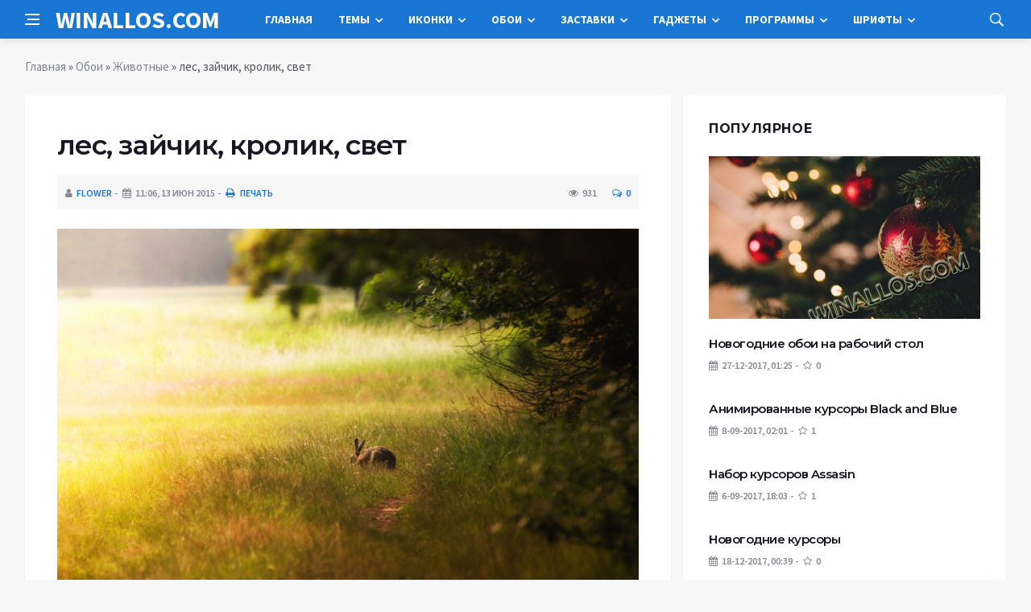

--- FILE ---
content_type: text/html; charset=utf-8
request_url: https://winallos.com/oboi/jivotnyie/40638-les-zaychik-krolik-svet.html
body_size: 13349
content:
<!DOCTYPE html>
<html lang="ru">
<head>
<title>лес, зайчик, кролик, свет » Оформление Windows 7:8:10 - темы, гаджеты, шрифты, обои, курсоры, заставки, иконки</title>
<meta charset="utf-8">
<meta name="description" content="свет, поляна, заець, кролик, зайчик, заяц, лес">
<meta name="keywords" content="зайчик, кролик, заець, поляна">
<meta name="news_keywords" content="свет, поляна, заець, кролик, зайчик, заяц, лес">
<link rel="canonical" href="https://winallos.com/oboi/jivotnyie/40638-les-zaychik-krolik-svet.html">
<link rel="alternate" type="application/rss+xml" title="Оформление Windows 7:8:10 - темы, гаджеты, шрифты, обои, курсоры, заставки, иконки RSS Dzen" href="https://winallos.com/rssdzen.xml">
<link rel="preconnect" href="https://winallos.com/" fetchpriority="high">
<meta property="twitter:title" content="лес, зайчик, кролик, свет » Оформление Windows 7:8:10 - темы, гаджеты, шрифты, обои, курсоры, заставки, иконки">
<meta property="twitter:url" content="https://winallos.com/oboi/jivotnyie/40638-les-zaychik-krolik-svet.html">
<meta property="twitter:card" content="summary_large_image">
<meta property="twitter:image" content="http://winallos.com/uploads/posts/2014-12/1418560832_les-zaychik-krolik-svet.jpg">
<meta property="twitter:description" content="свет, поляна, заець, кролик, зайчик, заяц, лес 1920x1200">
<meta property="og:type" content="article">
<meta property="og:site_name" content="Оформление Windows 7:8:10 - темы, гаджеты, шрифты, обои, курсоры, заставки, иконки">
<meta property="og:title" content="лес, зайчик, кролик, свет » Оформление Windows 7:8:10 - темы, гаджеты, шрифты, обои, курсоры, заставки, иконки">
<meta property="og:url" content="https://winallos.com/oboi/jivotnyie/40638-les-zaychik-krolik-svet.html">
<meta property="og:image" content="http://winallos.com/uploads/posts/2014-12/1418560832_les-zaychik-krolik-svet.jpg">
<meta property="og:description" content="свет, поляна, заець, кролик, зайчик, заяц, лес 1920x1200">

<script src="/engine/classes/min/index.php?g=general&amp;v=ep1vc"></script>
<script src="/engine/classes/min/index.php?f=engine/classes/js/jqueryui.js,engine/classes/js/dle_js.js,engine/classes/js/lazyload.js,engine/editor/jscripts/tiny_mce/tinymce.min.js&amp;v=ep1vc" defer></script>
<script type="application/ld+json">{"@context":"https://schema.org","@graph":[{"@type":"BreadcrumbList","@context":"https://schema.org/","itemListElement":[{"@type":"ListItem","position":1,"item":{"@id":"https://winallos.com/","name":"Главная"}},{"@type":"ListItem","position":2,"item":{"@id":"https://winallos.com/oboi/","name":"Обои"}},{"@type":"ListItem","position":3,"item":{"@id":"https://winallos.com/oboi/jivotnyie/","name":"Животные"}},{"@type":"ListItem","position":4,"item":{"@id":"https://winallos.com/oboi/jivotnyie/40638-les-zaychik-krolik-svet.html","name":"лес, зайчик, кролик, свет"}}]}]}</script>
<meta http-equiv='X-UA-Compatible' content='IE=edge,chrome=1'>
<meta name="viewport" content="width=device-width, initial-scale=1, shrink-to-fit=no" />
<link href='https://fonts.googleapis.com/css?family=Montserrat:400,600,700%7CSource+Sans+Pro:400,600,700' rel='stylesheet'>
<link rel="icon" type="image/png" href="/templates/Default/favicons/favicon.png">
<link rel="apple-touch-icon" href="/templates/Default/favicons/touch-icon-iphone.png">
<link rel="apple-touch-icon" sizes="152x152" href="/templates/Default/favicons/touch-icon-ipad.png">
<link rel="apple-touch-icon" sizes="180x180" href="/templates/Default/favicons/touch-icon-iphone-retina.png">
<link rel="apple-touch-icon" sizes="167x167" href="/templates/Default/favicons/touch-icon-ipad-retina.png">
<link rel="stylesheet" href="/templates/Default/css/bootstrap.min.css" />
<link rel="stylesheet" href="/templates/Default/css/font-icons.css" />
<link rel="stylesheet" href="/templates/Default/css/style.css?v=15" />
<link rel="stylesheet" href="/templates/Default/css/engine.css?v=15" /> 
<!-- Yandex.RTB -->
<script>window.yaContextCb=window.yaContextCb||[]</script>
<script src="https://yandex.ru/ads/system/context.js" async></script>
</head>

<body class="bg-light style-default style-rounded">
 
<div class="content-overlay"></div>

<header class="sidenav" id="sidenav">
	<div class="sidenav__close">
		<button class="sidenav__close-button" id="sidenav__close-button" aria-label="закрыть"><i class="ui-close sidenav__close-icon"></i></button>
	</div>
	<nav class="sidenav__menu-container">
		<ul class="sidenav__menu" role="menubar">
			<li><a href="/" class="sidenav__menu-url">Главная</a></li>
			<li><a href="/kursory/" class="sidenav__menu-url">Курсоры</a></li>
			<li><a href="/temy/" class="sidenav__menu-url">Темы</a></li>
			<li><a href="/iconki/" class="sidenav__menu-url">Иконки</a></li>
			<li><a href="/oboi/" class="sidenav__menu-url">Обои</a></li>
			<li><a href="/zastavki/" class="sidenav__menu-url">Заставки</a></li>
			<li><a href="/gadgety/" class="sidenav__menu-url">Гаджеты</a></li>
			<li><a href="/programmy/" class="sidenav__menu-url">Программы</a></li>
			<li><a href="/shrifty/" class="sidenav__menu-url">Шрифты</a></li>
		</ul>
	</nav>
</header>
<main class="main oh" id="main">
	<header class="nav">
		<div class="nav__holder nav--sticky">
			<div class="container relative">
				<div class="flex-parent">
					<button class="nav-icon-toggle" id="nav-icon-toggle" aria-label="Open side menu">
					<span class="nav-icon-toggle__box"><span class="nav-icon-toggle__inner"></span></span>
					</button> 
					<a href="/" class="logo" style="color: #fff;">WINALLOS.COM</a>
					<nav class="flex-child nav__wrap main-menu">
						<ul class="nav__menu">
							<li><a href="/">Главная</a></li>
							<li class="nav__dropdown">
								<a href="/temy/">Темы</a>
								<ul class="nav__dropdown-menu">
									<li class="menu-item menu-item-type-taxonomy"><a href="https://winallos.com/temy/temy-dlya-windows-10/">Темы для Windows 10</a>

</li><li class="menu-item menu-item-type-taxonomy"><a href="https://winallos.com/temy/temy-dlya-windows-7/">Темы для Windows 7</a>

</li><li class="menu-item menu-item-type-taxonomy"><a href="https://winallos.com/temy/temy-dlya-windows-8/">Темы для Windows 8</a>

</li>
								</ul>
							</li>
							<li class="nav__dropdown">
								<a href="/iconki/">Иконки</a>
								<ul class="nav__dropdown-menu">
									<li class="menu-item menu-item-type-taxonomy"><a href="https://winallos.com/iconki/flagi_stran_mira/">Флаги стран мира</a>

</li><li class="menu-item menu-item-type-taxonomy"><a href="https://winallos.com/iconki/ikonki-ico/">Иконки ICO</a>

</li><li class="menu-item menu-item-type-taxonomy"><a href="https://winallos.com/iconki/ikonki-png/">Иконки PNG</a>

</li>
								</ul>
							</li>
							<li class="nav__dropdown">
								<a href="/oboi/">Обои</a>
								<ul class="nav__dropdown-menu">
									<li class="menu-item menu-item-type-taxonomy"><a href="https://winallos.com/oboi/svyatoj-valentin/">Святой Валентин</a>

</li><li class="menu-item menu-item-type-taxonomy"><a href="https://winallos.com/oboi/8-marta/">8 марта</a>

</li><li class="menu-item menu-item-type-taxonomy"><a href="https://winallos.com/oboi/abstraction/">Абстракции</a>

</li><li class="menu-item menu-item-type-taxonomy"><a href="https://winallos.com/oboi/sobaki/">Собаки</a>

</li><li class="menu-item menu-item-type-taxonomy"><a href="https://winallos.com/oboi/fantastika/">Фантастика</a>

</li><li class="menu-item menu-item-type-taxonomy"><a href="https://winallos.com/oboi/cvety/">Цветы</a>

</li><li class="menu-item menu-item-type-taxonomy"><a href="https://winallos.com/oboi/peyzagy/">Пейзажи</a>

</li><li class="menu-item menu-item-type-taxonomy"><a href="https://winallos.com/oboi/minimalism/">Минимализм</a>

</li><li class="menu-item menu-item-type-taxonomy"><a href="https://winallos.com/oboi/nastroeniya/">Настроения</a>

</li><li class="menu-item menu-item-type-taxonomy"><a href="https://winallos.com/oboi/gyvopis/">Живопись</a>

</li><li class="menu-item menu-item-type-taxonomy"><a href="https://winallos.com/oboi/render/">Рендеринг</a>

</li><li class="menu-item menu-item-type-taxonomy"><a href="https://winallos.com/oboi/situacii/">Ситуации</a>

</li><li class="menu-item menu-item-type-taxonomy"><a href="https://winallos.com/oboi/stil/">Стиль</a>

</li><li class="menu-item menu-item-type-taxonomy"><a href="https://winallos.com/oboi/tekstury/">Текстуры</a>

</li><li class="menu-item menu-item-type-taxonomy"><a href="https://winallos.com/oboi/orugye/">Оружие</a>

</li><li class="menu-item menu-item-type-taxonomy"><a href="https://winallos.com/oboi/prazdniki/">Праздники</a>

</li><li class="menu-item menu-item-type-taxonomy"><a href="https://winallos.com/oboi/lyubov/">Любовь</a>

</li><li class="menu-item menu-item-type-taxonomy"><a href="https://winallos.com/oboi/3d-grafika/">3D-графика</a>

</li><li class="menu-item menu-item-type-taxonomy"><a href="https://winallos.com/oboi/anime/">Аниме</a>

</li><li class="menu-item menu-item-type-taxonomy"><a href="https://winallos.com/oboi/aviatsiya/">Авиация</a>

</li><li class="menu-item menu-item-type-taxonomy"><a href="https://winallos.com/oboi/goroda/">Города</a>

</li><li class="menu-item menu-item-type-taxonomy"><a href="https://winallos.com/oboi/lyudi/">Люди</a>

</li><li class="menu-item menu-item-type-taxonomy"><a href="https://winallos.com/oboi/intereryi/">Интерьеры</a>

</li><li class="menu-item menu-item-type-taxonomy"><a href="https://winallos.com/oboi/znaki-zodiaka/">Знаки зодиака</a>

</li><li class="menu-item menu-item-type-taxonomy"><a href="https://winallos.com/oboi/jivotnyie/">Животные</a>

</li><li class="menu-item menu-item-type-taxonomy"><a href="https://winallos.com/oboi/eda/">Еда</a>

</li><li class="menu-item menu-item-type-taxonomy"><a href="https://winallos.com/oboi/korabli/">Корабли</a>

</li><li class="menu-item menu-item-type-taxonomy"><a href="https://winallos.com/oboi/kompyuteryi/">Компьютеры</a>

</li><li class="menu-item menu-item-type-taxonomy"><a href="https://winallos.com/oboi/kosmos/">Космос</a>

</li><li class="menu-item menu-item-type-taxonomy"><a href="https://winallos.com/oboi/mototsiklyi/">Мотоциклы</a>

</li><li class="menu-item menu-item-type-taxonomy"><a href="https://winallos.com/oboi/mujchinyi/">Мужчины</a>

</li><li class="menu-item menu-item-type-taxonomy"><a href="https://winallos.com/oboi/muzyika/">Музыка</a>

</li><li class="menu-item menu-item-type-taxonomy"><a href="https://winallos.com/oboi/multfilmyi/">Мультфильмы</a>

</li><li class="menu-item menu-item-type-taxonomy"><a href="https://winallos.com/oboi/priroda/">Природа</a>

</li><li class="menu-item menu-item-type-taxonomy"><a href="https://winallos.com/oboi/sport/">Спорт</a>

</li><li class="menu-item menu-item-type-taxonomy"><a href="https://winallos.com/oboi/fentezi/">Фэнтези</a>

</li><li class="menu-item menu-item-type-taxonomy"><a href="https://winallos.com/oboi/emo/">Эмо</a>

</li><li class="menu-item menu-item-type-taxonomy"><a href="https://winallos.com/oboi/prikolnyie/">Прикольные</a>

</li><li class="menu-item menu-item-type-taxonomy"><a href="https://winallos.com/oboi/risovannyie-oboi/">Рисованные</a>

</li><li class="menu-item menu-item-type-taxonomy"><a href="https://winallos.com/oboi/photoshop/">Photoshop</a>

</li><li class="menu-item menu-item-type-taxonomy"><a href="https://winallos.com/oboi/kreativnyie-oboi/">Креативные</a>

</li><li class="menu-item menu-item-type-taxonomy"><a href="https://winallos.com/oboi/brendyi/">Бренды</a>

</li><li class="menu-item menu-item-type-taxonomy"><a href="https://winallos.com/oboi/stranyi-mira/">Страны мира</a>

</li><li class="menu-item menu-item-type-taxonomy"><a href="https://winallos.com/oboi/finansyi/">Финансы</a>

</li><li class="menu-item menu-item-type-taxonomy"><a href="https://winallos.com/oboi/new-year/">Новогодние</a>

</li><li class="menu-item menu-item-type-taxonomy"><a href="https://winallos.com/oboi/fonyi/">Фоны</a>

</li><li class="menu-item menu-item-type-taxonomy"><a href="https://winallos.com/oboi/koshki/">Кошки</a>

</li><li class="menu-item menu-item-type-taxonomy"><a href="https://winallos.com/oboi/smartfonyi/">Смартфоны</a>

</li><li class="menu-item menu-item-type-taxonomy"><a href="https://winallos.com/oboi/osen/">Осень</a>

</li><li class="menu-item menu-item-type-taxonomy"><a href="https://winallos.com/oboi/avtooboi/">Автомобили</a>

</li><li class="menu-item menu-item-type-taxonomy"><a href="https://winallos.com/oboi/igry/">Игры</a>

</li><li class="menu-item menu-item-type-taxonomy"><a href="https://winallos.com/oboi/filmy/">Фильмы</a>

</li><li class="menu-item menu-item-type-taxonomy"><a href="https://winallos.com/oboi/hi-tech/">Hi-Tech</a>

</li>
								</ul>
							</li>
							<li class="nav__dropdown">
								<a href="/zastavki/">Заставки</a>
								<ul class="nav__dropdown-menu">
									<li class="menu-item menu-item-type-taxonomy"><a href="https://winallos.com/zastavki/chasyi-zas/">Часы</a>

</li><li class="menu-item menu-item-type-taxonomy"><a href="https://winallos.com/zastavki/3d-zastavki/">3D</a>

</li><li class="menu-item menu-item-type-taxonomy"><a href="https://winallos.com/zastavki/devushki-zas/">Девушки</a>

</li><li class="menu-item menu-item-type-taxonomy"><a href="https://winallos.com/zastavki/priroda-zas/">Природа</a>

</li><li class="menu-item menu-item-type-taxonomy"><a href="https://winallos.com/zastavki/kompyuternyie-zas/">Компьютерные</a>

</li><li class="menu-item menu-item-type-taxonomy"><a href="https://winallos.com/zastavki/igryi-zas/">Игры</a>

</li><li class="menu-item menu-item-type-taxonomy"><a href="https://winallos.com/zastavki/filmyi-zas/">Фильмы</a>

</li><li class="menu-item menu-item-type-taxonomy"><a href="https://winallos.com/zastavki/akvariumyi-zas/">Аквариумы</a>

</li><li class="menu-item menu-item-type-taxonomy"><a href="https://winallos.com/zastavki/kosmos-planetyi-zas/">Космос/планеты</a>

</li><li class="menu-item menu-item-type-taxonomy"><a href="https://winallos.com/zastavki/jivotnyie-zas/">Животные</a>

</li><li class="menu-item menu-item-type-taxonomy"><a href="https://winallos.com/zastavki/abstraktnyie-zas/">Абстрактные</a>

</li><li class="menu-item menu-item-type-taxonomy"><a href="https://winallos.com/zastavki/raznyie-zas/">Разные</a>

</li>
								</ul>
							</li>
							<li class="nav__dropdown">
								<a href="/gadgety/">Гаджеты</a>
								<ul class="nav__dropdown-menu">
									<li class="menu-item menu-item-type-taxonomy"><a href="https://winallos.com/gadgety/sekundomery/">Секундомеры</a>

</li><li class="menu-item menu-item-type-taxonomy"><a href="https://winallos.com/gadgety/taimery/">Таймеры</a>

</li><li class="menu-item menu-item-type-taxonomy"><a href="https://winallos.com/gadgety/origin-clock/">Оригинальные часы</a>

</li><li class="menu-item menu-item-type-taxonomy"><a href="https://winallos.com/gadgety/zaryad-batarei/">Заряд батареи</a>

</li><li class="menu-item menu-item-type-taxonomy"><a href="https://winallos.com/gadgety/vykljuchenie-kompjutera/">Выключение компьютера</a>

</li><li class="menu-item menu-item-type-taxonomy"><a href="https://winallos.com/gadgety/informacija-hdd/">Информация о дисках</a>

</li><li class="menu-item menu-item-type-taxonomy"><a href="https://winallos.com/gadgety/zagruzka-gpu/">Загрузка видеокарты</a>

</li><li class="menu-item menu-item-type-taxonomy"><a href="https://winallos.com/gadgety/zagruzka-ram/">Загрузка памяти</a>

</li><li class="menu-item menu-item-type-taxonomy"><a href="https://winallos.com/gadgety/zagruzka-cpu/">Загрузка процессора</a>

</li><li class="menu-item menu-item-type-taxonomy"><a href="https://winallos.com/gadgety/regulyator-gromkosti/">Регулятор громкости</a>

</li><li class="menu-item menu-item-type-taxonomy"><a href="https://winallos.com/gadgety/korzina/">Корзина</a>

</li><li class="menu-item menu-item-type-taxonomy"><a href="https://winallos.com/gadgety/temperatura-gpu/">Температура видеокарты</a>

</li><li class="menu-item menu-item-type-taxonomy"><a href="https://winallos.com/gadgety/temperatura-cpu/">Температура процессора</a>

</li><li class="menu-item menu-item-type-taxonomy"><a href="https://winallos.com/gadgety/bufer-obmena/">Буфер обмена</a>

</li><li class="menu-item menu-item-type-taxonomy"><a href="https://winallos.com/gadgety/bystryy-zapusk/">Быстрый запуск</a>

</li><li class="menu-item menu-item-type-taxonomy"><a href="https://winallos.com/gadgety/generator-pass/">Генераторы паролей</a>

</li><li class="menu-item menu-item-type-taxonomy"><a href="https://winallos.com/gadgety/system-uptime/">Аптаймеры</a>

</li><li class="menu-item menu-item-type-taxonomy"><a href="https://winallos.com/gadgety/eject-cd/">Извлечение дисков</a>

</li><li class="menu-item menu-item-type-taxonomy"><a href="https://winallos.com/gadgety/monitor-processov/">Мониторинг процессов</a>

</li><li class="menu-item menu-item-type-taxonomy"><a href="https://winallos.com/gadgety/proigryvateli/">Проигрыватели</a>

</li><li class="menu-item menu-item-type-taxonomy"><a href="https://winallos.com/gadgety/online-tv/">ТВ-онлайн</a>

</li><li class="menu-item menu-item-type-taxonomy"><a href="https://winallos.com/gadgety/online-radio/">Радио-онлайн</a>

</li><li class="menu-item menu-item-type-taxonomy"><a href="https://winallos.com/gadgety/pianino/">Пианино</a>

</li><li class="menu-item menu-item-type-taxonomy"><a href="https://winallos.com/gadgety/novogodnie/">Новогодние</a>

</li><li class="menu-item menu-item-type-taxonomy"><a href="https://winallos.com/gadgety/zametki/">Заметки/Ежедневники</a>

</li><li class="menu-item menu-item-type-taxonomy"><a href="https://winallos.com/gadgety/flagi/">Флаги</a>

</li><li class="menu-item menu-item-type-taxonomy"><a href="https://winallos.com/gadgety/wifi-monitor/">Wi-Fi монитор</a>

</li><li class="menu-item menu-item-type-taxonomy"><a href="https://winallos.com/gadgety/konvertery/">Конвертеры</a>

</li><li class="menu-item menu-item-type-taxonomy"><a href="https://winallos.com/gadgety/kurs-valyut/">Курсы валют</a>

</li><li class="menu-item menu-item-type-taxonomy"><a href="https://winallos.com/gadgety/strelochnye-chasy/">Стрелочные часы</a>

</li><li class="menu-item menu-item-type-taxonomy"><a href="https://winallos.com/gadgety/cifrovye-chasy/">Цифровые часы</a>

</li><li class="menu-item menu-item-type-taxonomy"><a href="https://winallos.com/gadgety/budilniki/">Будильники</a>

</li><li class="menu-item menu-item-type-taxonomy"><a href="https://winallos.com/gadgety/kalkuljatory/">Калькуляторы</a>

</li><li class="menu-item menu-item-type-taxonomy"><a href="https://winallos.com/gadgety/monitor-seti/">Мониторинг сети</a>

</li><li class="menu-item menu-item-type-taxonomy"><a href="https://winallos.com/gadgety/kalendari/">Календари</a>

</li><li class="menu-item menu-item-type-taxonomy"><a href="https://winallos.com/gadgety/pogoda/">Погода</a>

</li><li class="menu-item menu-item-type-taxonomy"><a href="https://winallos.com/gadgety/novosti/">Новости</a>

</li><li class="menu-item menu-item-type-taxonomy"><a href="https://winallos.com/gadgety/spektr-zvuka/">Спектр звука</a>

</li><li class="menu-item menu-item-type-taxonomy"><a href="https://winallos.com/gadgety/internet/">Интернет</a>

</li><li class="menu-item menu-item-type-taxonomy"><a href="https://winallos.com/gadgety/goroskopy/">Гороскопы</a>

</li><li class="menu-item menu-item-type-taxonomy"><a href="https://winallos.com/gadgety/poiskovyie/">Поисковые</a>

</li><li class="menu-item menu-item-type-taxonomy"><a href="https://winallos.com/gadgety/perevodchiki/">Переводчики</a>

</li><li class="menu-item menu-item-type-taxonomy"><a href="https://winallos.com/gadgety/naboryi-paki/">Наборы гаджетов</a>

</li><li class="menu-item menu-item-type-taxonomy"><a href="https://winallos.com/gadgety/drugoe/">Другие гаджеты</a>

</li>
								</ul>
							</li>
							<li class="nav__dropdown">
								<a href="/programmy/">Программы</a>
								<ul class="nav__dropdown-menu">
									<li class="menu-item menu-item-type-taxonomy"><a href="https://winallos.com/gadgety/sekundomery/">Секундомеры</a>

</li><li class="menu-item menu-item-type-taxonomy"><a href="https://winallos.com/gadgety/taimery/">Таймеры</a>

</li><li class="menu-item menu-item-type-taxonomy"><a href="https://winallos.com/gadgety/origin-clock/">Оригинальные часы</a>

</li><li class="menu-item menu-item-type-taxonomy"><a href="https://winallos.com/gadgety/zaryad-batarei/">Заряд батареи</a>

</li><li class="menu-item menu-item-type-taxonomy"><a href="https://winallos.com/gadgety/vykljuchenie-kompjutera/">Выключение компьютера</a>

</li><li class="menu-item menu-item-type-taxonomy"><a href="https://winallos.com/gadgety/informacija-hdd/">Информация о дисках</a>

</li><li class="menu-item menu-item-type-taxonomy"><a href="https://winallos.com/gadgety/zagruzka-gpu/">Загрузка видеокарты</a>

</li><li class="menu-item menu-item-type-taxonomy"><a href="https://winallos.com/gadgety/zagruzka-ram/">Загрузка памяти</a>

</li><li class="menu-item menu-item-type-taxonomy"><a href="https://winallos.com/gadgety/zagruzka-cpu/">Загрузка процессора</a>

</li><li class="menu-item menu-item-type-taxonomy"><a href="https://winallos.com/gadgety/regulyator-gromkosti/">Регулятор громкости</a>

</li><li class="menu-item menu-item-type-taxonomy"><a href="https://winallos.com/gadgety/korzina/">Корзина</a>

</li><li class="menu-item menu-item-type-taxonomy"><a href="https://winallos.com/gadgety/temperatura-gpu/">Температура видеокарты</a>

</li><li class="menu-item menu-item-type-taxonomy"><a href="https://winallos.com/gadgety/temperatura-cpu/">Температура процессора</a>

</li><li class="menu-item menu-item-type-taxonomy"><a href="https://winallos.com/gadgety/bufer-obmena/">Буфер обмена</a>

</li><li class="menu-item menu-item-type-taxonomy"><a href="https://winallos.com/gadgety/bystryy-zapusk/">Быстрый запуск</a>

</li><li class="menu-item menu-item-type-taxonomy"><a href="https://winallos.com/gadgety/generator-pass/">Генераторы паролей</a>

</li><li class="menu-item menu-item-type-taxonomy"><a href="https://winallos.com/gadgety/system-uptime/">Аптаймеры</a>

</li><li class="menu-item menu-item-type-taxonomy"><a href="https://winallos.com/gadgety/eject-cd/">Извлечение дисков</a>

</li><li class="menu-item menu-item-type-taxonomy"><a href="https://winallos.com/gadgety/monitor-processov/">Мониторинг процессов</a>

</li><li class="menu-item menu-item-type-taxonomy"><a href="https://winallos.com/gadgety/proigryvateli/">Проигрыватели</a>

</li><li class="menu-item menu-item-type-taxonomy"><a href="https://winallos.com/gadgety/online-tv/">ТВ-онлайн</a>

</li><li class="menu-item menu-item-type-taxonomy"><a href="https://winallos.com/gadgety/online-radio/">Радио-онлайн</a>

</li><li class="menu-item menu-item-type-taxonomy"><a href="https://winallos.com/gadgety/pianino/">Пианино</a>

</li><li class="menu-item menu-item-type-taxonomy"><a href="https://winallos.com/gadgety/novogodnie/">Новогодние</a>

</li><li class="menu-item menu-item-type-taxonomy"><a href="https://winallos.com/gadgety/zametki/">Заметки/Ежедневники</a>

</li><li class="menu-item menu-item-type-taxonomy"><a href="https://winallos.com/gadgety/flagi/">Флаги</a>

</li><li class="menu-item menu-item-type-taxonomy"><a href="https://winallos.com/gadgety/wifi-monitor/">Wi-Fi монитор</a>

</li><li class="menu-item menu-item-type-taxonomy"><a href="https://winallos.com/gadgety/konvertery/">Конвертеры</a>

</li><li class="menu-item menu-item-type-taxonomy"><a href="https://winallos.com/gadgety/kurs-valyut/">Курсы валют</a>

</li><li class="menu-item menu-item-type-taxonomy"><a href="https://winallos.com/gadgety/strelochnye-chasy/">Стрелочные часы</a>

</li><li class="menu-item menu-item-type-taxonomy"><a href="https://winallos.com/gadgety/cifrovye-chasy/">Цифровые часы</a>

</li><li class="menu-item menu-item-type-taxonomy"><a href="https://winallos.com/gadgety/budilniki/">Будильники</a>

</li><li class="menu-item menu-item-type-taxonomy"><a href="https://winallos.com/gadgety/kalkuljatory/">Калькуляторы</a>

</li><li class="menu-item menu-item-type-taxonomy"><a href="https://winallos.com/gadgety/monitor-seti/">Мониторинг сети</a>

</li><li class="menu-item menu-item-type-taxonomy"><a href="https://winallos.com/gadgety/kalendari/">Календари</a>

</li><li class="menu-item menu-item-type-taxonomy"><a href="https://winallos.com/gadgety/pogoda/">Погода</a>

</li><li class="menu-item menu-item-type-taxonomy"><a href="https://winallos.com/gadgety/novosti/">Новости</a>

</li><li class="menu-item menu-item-type-taxonomy"><a href="https://winallos.com/gadgety/spektr-zvuka/">Спектр звука</a>

</li><li class="menu-item menu-item-type-taxonomy"><a href="https://winallos.com/gadgety/internet/">Интернет</a>

</li><li class="menu-item menu-item-type-taxonomy"><a href="https://winallos.com/gadgety/goroskopy/">Гороскопы</a>

</li><li class="menu-item menu-item-type-taxonomy"><a href="https://winallos.com/gadgety/poiskovyie/">Поисковые</a>

</li><li class="menu-item menu-item-type-taxonomy"><a href="https://winallos.com/gadgety/perevodchiki/">Переводчики</a>

</li><li class="menu-item menu-item-type-taxonomy"><a href="https://winallos.com/gadgety/naboryi-paki/">Наборы гаджетов</a>

</li><li class="menu-item menu-item-type-taxonomy"><a href="https://winallos.com/gadgety/drugoe/">Другие гаджеты</a>

</li>
								</ul>
							</li>
							<li class="nav__dropdown">
								<a href="/shrifty/">Шрифты</a>
								<ul class="nav__dropdown-menu">
									<li class="menu-item menu-item-type-taxonomy"><a href="https://winallos.com/shrifty/kirillicheskie/">Кириллические</a>

</li><li class="menu-item menu-item-type-taxonomy"><a href="https://winallos.com/shrifty/latinskie/">Латинские</a>

</li><li class="menu-item menu-item-type-taxonomy"><a href="https://winallos.com/shrifty/besplatnyie/">Бесплатные</a>

</li><li class="menu-item menu-item-type-taxonomy"><a href="https://winallos.com/shrifty/alternativnyie/">Альтернативные</a>

</li><li class="menu-item menu-item-type-taxonomy"><a href="https://winallos.com/shrifty/brendovyie/">Брендовые</a>

</li><li class="menu-item menu-item-type-taxonomy"><a href="https://winallos.com/shrifty/vintajnyie/">Винтажные</a>

</li><li class="menu-item menu-item-type-taxonomy"><a href="https://winallos.com/shrifty/vostochnyie/">Восточные</a>

</li><li class="menu-item menu-item-type-taxonomy"><a href="https://winallos.com/shrifty/goticheskie/">Готические</a>

</li><li class="menu-item menu-item-type-taxonomy"><a href="https://winallos.com/shrifty/graffiti/">Граффити</a>

</li><li class="menu-item menu-item-type-taxonomy"><a href="https://winallos.com/shrifty/dekorativnyie/">Декоративные</a>

</li><li class="menu-item menu-item-type-taxonomy"><a href="https://winallos.com/shrifty/zaglavnyie/">Заглавные</a>

</li><li class="menu-item menu-item-type-taxonomy"><a href="https://winallos.com/shrifty/ieroglificheskie/">Иероглифические</a>

</li><li class="menu-item menu-item-type-taxonomy"><a href="https://winallos.com/shrifty/komicheskie/">Комические</a>

</li><li class="menu-item menu-item-type-taxonomy"><a href="https://winallos.com/shrifty/kompyuternyie/">Компьютерные</a>

</li><li class="menu-item menu-item-type-taxonomy"><a href="https://winallos.com/shrifty/konturnyie/">Контурные</a>

</li><li class="menu-item menu-item-type-taxonomy"><a href="https://winallos.com/shrifty/mashinopisnyie/">Машинописные</a>

</li><li class="menu-item menu-item-type-taxonomy"><a href="https://winallos.com/shrifty/neobyichnyie/">Необычные</a>

</li><li class="menu-item menu-item-type-taxonomy"><a href="https://winallos.com/shrifty/podcherknutyie/">Подчеркнутые</a>

</li><li class="menu-item menu-item-type-taxonomy"><a href="https://winallos.com/shrifty/potsarapannyie/">Поцарапанные</a>

</li><li class="menu-item menu-item-type-taxonomy"><a href="https://winallos.com/shrifty/prazdnichnyie/">Праздничные</a>

</li><li class="menu-item menu-item-type-taxonomy"><a href="https://winallos.com/shrifty/retro/">Ретро</a>

</li><li class="menu-item menu-item-type-taxonomy"><a href="https://winallos.com/shrifty/russkie/">Русские</a>

</li><li class="menu-item menu-item-type-taxonomy"><a href="https://winallos.com/shrifty/rukopisnyie/">Рукописные</a>

</li><li class="menu-item menu-item-type-taxonomy"><a href="https://winallos.com/shrifty/skazochnyie/">Сказочные</a>

</li><li class="menu-item menu-item-type-taxonomy"><a href="https://winallos.com/shrifty/staroslavyanskie/">Старославянские</a>

</li><li class="menu-item menu-item-type-taxonomy"><a href="https://winallos.com/shrifty/trafaretnyie/">Трафаретные</a>

</li><li class="menu-item menu-item-type-taxonomy"><a href="https://winallos.com/shrifty/ujasyi/">Ужасы</a>

</li><li class="menu-item menu-item-type-taxonomy"><a href="https://winallos.com/shrifty/hudojestvennyie/">Художественные</a>

</li><li class="menu-item menu-item-type-taxonomy"><a href="https://winallos.com/shrifty/tsifrovyie/">Цифровые</a>

</li><li class="menu-item menu-item-type-taxonomy"><a href="https://winallos.com/shrifty/bez-zasechek/">Без засечек</a>

</li><li class="menu-item menu-item-type-taxonomy"><a href="https://winallos.com/shrifty/bukvitsa/">Буквица</a>

</li><li class="menu-item menu-item-type-taxonomy"><a href="https://winallos.com/shrifty/iz-filmov/">Из фильмов</a>

</li><li class="menu-item menu-item-type-taxonomy"><a href="https://winallos.com/shrifty/s-zasechkami/">С засечками</a>

</li><li class="menu-item menu-item-type-taxonomy"><a href="https://winallos.com/shrifty/3d/">3D</a>

</li><li class="menu-item menu-item-type-taxonomy"><a href="https://winallos.com/shrifty/lcd/">LCD</a>

</li><li class="menu-item menu-item-type-taxonomy"><a href="https://winallos.com/shrifty/wanted/">Wanted</a>

</li><li class="menu-item menu-item-type-taxonomy"><a href="https://winallos.com/shrifty/western/">Western</a>

</li><li class="menu-item menu-item-type-taxonomy"><a href="https://winallos.com/shrifty/drugie/">Другие</a>

</li>
								</ul>
							</li>
						</ul>
					</nav>
					<div class="nav__right">
						<div class="nav__right-item nav__search">
							<a href="#" class="nav__search-trigger" id="nav__search-trigger"><i class="ui-search nav__search-trigger-icon"></i></a>
							<div class="nav__search-box" id="nav__search-box">
								<form method="post" class="nav__search-form">
									<input type="hidden" name="do" value="search" />
									<input type="hidden" name="subaction" value="search" />
									<input type="text" placeholder="Поиск по сайту ..." name="story" class="nav__search-input">
									<button type="submit" class="search-button btn btn-lg btn-color btn-button"><i class="ui-search nav__search-icon"></i></button>
								</form>
							</div>
						</div>
					</div>
				</div>
			</div>
		</div>
	</header>
	
	<div class="container">
		<div class="breadcrumbs main-bread">
			<div class="speedbar main-title"><!--<a href="/"><img src="/templates/Default/images/logo.png" /></a>--></div>
		</div>
	</div>
	
	
	<div class="container">
<div class="breadcrumbs">
<div class="speedbar"><a href="https://winallos.com/">Главная</a> » <a href="https://winallos.com/oboi/">Обои</a> » <a href="https://winallos.com/oboi/jivotnyie/">Животные</a> » лес, зайчик, кролик, свет</div>
</div></div>
	
	
	<div class="main-container container" id="main-container">
	    <div class="row">
		    <div class="col-lg-8 blog__content mb-72">
			    
				
				<div class="content-box">
	<article class="entry mb-0">
		<div class="single-post__entry-header entry__header">
			<h1 class="single-post__entry-title mt-0">лес, зайчик, кролик, свет</h1>
			<div class="entry__meta-holder" style="background:#f7f7f7;padding:10px">
				<ul class="entry__meta">
					<li class="entry__meta-date"><i class="fa fa-user"></i><a onclick="ShowProfile('flower', 'https://winallos.com/user/flower/', '0'); return false;" href="https://winallos.com/user/flower/">flower</a></li>
					<li class="entry__meta-date"><i class="fa fa-calendar"></i>11:06, 13 июн 2015</li>
					<li class="entry__meta-date"><a href="https://winallos.com/oboi/jivotnyie/print:page,1,40638-les-zaychik-krolik-svet.html" rel="nofollow"><i class="fa fa-print"></i> Печать</a></li>
					
					
				</ul>
				<ul class="entry__meta">
					<li class="entry__meta-views"><i class="ui-eye"></i><span>931</span></li>
					<li class="entry__meta-comments"><a id="dle-comm-link" href="https://winallos.com/oboi/jivotnyie/40638-les-zaychik-krolik-svet.html#comment"><i class="ui-chat-empty"></i>0</a></li>
				</ul>
			</div>
		</div>

		<!-- ADV -->

		<div class="entry__article-wrap">
			<div class="entry__article">
				<div class="full_story"><!--dle_image_begin:http://winallos.com/uploads/posts/2014-12/1418560832_les-zaychik-krolik-svet.jpg|--><img src="/uploads/posts/2014-12/1418560832_les-zaychik-krolik-svet.jpg" style="max-width:100%;" alt="лес, зайчик, кролик, свет"><!--dle_image_end--> свет, поляна, заець, кролик, зайчик, заяц, лес</div>

				

				<div class="instr_div">
					<span class="widget-title">Инструкции</span>
					<div class="instrblock"><a href="https://winallos.com/instrukcii/73627-kak-ustanovit-kursory-v-windows-10.html">Как установить курсоры в Windows 10?</a></div>
				</div>

				
				<div class="entry__tags clearfixnewline">
                    <i class="ui-tags"></i>
                    <span class="entry__tags-label">Теги:</span> <a href="https://winallos.com/tags/%D1%81%D0%B2%D0%B5%D1%82/">свет</a> <a href="https://winallos.com/tags/%D0%BF%D0%BE%D0%BB%D1%8F%D0%BD%D0%B0/">поляна</a> <a href="https://winallos.com/tags/%D0%B7%D0%B0%D0%B5%D1%86%D1%8C/">заець</a> <a href="https://winallos.com/tags/%D0%BA%D1%80%D0%BE%D0%BB%D0%B8%D0%BA/">кролик</a> <a href="https://winallos.com/tags/%D0%B7%D0%B0%D0%B9%D1%87%D0%B8%D0%BA/">зайчик</a> <a href="https://winallos.com/tags/%D0%B7%D0%B0%D1%8F%D1%86/">заяц</a> <a href="https://winallos.com/tags/%D0%BB%D0%B5%D1%81/">лес</a>
				</div>
				
				
				<script src="https://yastatic.net/share2/share.js"></script>
				<div class="ya-share2" style="margin: 35px 0px 0px -25px" data-curtain data-size="l" data-services="vkontakte,facebook,odnoklassniki,telegram,twitter,viber,whatsapp,moimir,linkedin,lj,reddit"></div>

			</div>
		</div>

		<!-- ADV -->
		
		<nav class="entry-navigation entry-navigation">
			<div class="clearfix">
				
				<div class="entry-navigation--left">
					<i class="ui-arrow-left"></i>
					<span class="entry-navigation__label">Предыдущая новость</span>
					<div class="entry-navigation__link">
						<a href="https://winallos.com/oboi/jivotnyie/44303-tundra-pesec-priroda-oboi.html">тундра, песец, природа, обои</a>
					</div>
				</div>
				
				
				<div class="entry-navigation--right">
					<span class="entry-navigation__label">Следующая новость</span>
					<i class="ui-arrow-right"></i>
					<div class="entry-navigation__link">
						<a href="https://winallos.com/oboi/jivotnyie/52890-chernyy-loshad-mustang.html">черный, лошадь, мустанг</a>
					</div>
				</div>
				
			</div>
		</nav>
		
		<section class="section related-posts mt-40 mb-0">
			<div class="title-wrap title-wrap--line title-wrap--pr">
				<h3 class="section-title"><i class="fa fa-random"></i> Вам также может быть интересно</h3>
			</div>
			<div class="column-count-2">
				<article class="entry thumb--size-1">
	<div class="entry__img-holder thumb__img-holder" style="background-image: url('http://winallos.com/uploads/posts/2014-12/1418685979_krolik-igrushka-zaychik.jpg');">
	<img src="/uploads/posts/2014-12/1418685979_krolik-igrushka-zaychik.jpg">
		<div class="bottom-gradient"></div>
		<div class="thumb-text-holder">
			<h2 class="thumb-entry-title"><a href="https://winallos.com/oboi/jivotnyie/45254-krolik-igrushka-zaychik.html">кролик, игрушка, зайчик</a></h2>
		</div>
		<a href="https://winallos.com/oboi/jivotnyie/45254-krolik-igrushka-zaychik.html" class="thumb-url"></a>
	</div>
</article><article class="entry thumb--size-1">
	<div class="entry__img-holder thumb__img-holder" style="background-image: url('http://winallos.com/uploads/posts/2014-12/1418609793_zhivotnye-zayka-krolik-zaychik.jpg');">
	<img src="/uploads/posts/2014-12/1418609793_zhivotnye-zayka-krolik-zaychik.jpg">
		<div class="bottom-gradient"></div>
		<div class="thumb-text-holder">
			<h2 class="thumb-entry-title"><a href="https://winallos.com/oboi/jivotnyie/42731-zhivotnye-zayka-krolik-zaychik.html">животные, зайка, кролик, зайчик</a></h2>
		</div>
		<a href="https://winallos.com/oboi/jivotnyie/42731-zhivotnye-zayka-krolik-zaychik.html" class="thumb-url"></a>
	</div>
</article><article class="entry thumb--size-1">
	<div class="entry__img-holder thumb__img-holder" style="background-image: url('http://winallos.com/uploads/posts/2014-12/1418205472_zayac-cvety-krolik-rozmytosti.jpg');">
	<img src="/uploads/posts/2014-12/1418205472_zayac-cvety-krolik-rozmytosti.jpg">
		<div class="bottom-gradient"></div>
		<div class="thumb-text-holder">
			<h2 class="thumb-entry-title"><a href="https://winallos.com/oboi/jivotnyie/29220-zayac-cvety-krolik-rozmytosti.html">заяц, цветы, кролик, розмытости</a></h2>
		</div>
		<a href="https://winallos.com/oboi/jivotnyie/29220-zayac-cvety-krolik-rozmytosti.html" class="thumb-url"></a>
	</div>
</article><article class="entry thumb--size-1">
	<div class="entry__img-holder thumb__img-holder" style="background-image: url('http://winallos.com/uploads/posts/2014-12/1418647845_podarok-zverek-ushki-krolik.jpg');">
	<img src="/uploads/posts/2014-12/1418647845_podarok-zverek-ushki-krolik.jpg">
		<div class="bottom-gradient"></div>
		<div class="thumb-text-holder">
			<h2 class="thumb-entry-title"><a href="https://winallos.com/oboi/jivotnyie/44300-podarok-zverek-ushki-krolik.html">подарок, зверек, ушки, кролик</a></h2>
		</div>
		<a href="https://winallos.com/oboi/jivotnyie/44300-podarok-zverek-ushki-krolik.html" class="thumb-url"></a>
	</div>
</article><article class="entry thumb--size-1">
	<div class="entry__img-holder thumb__img-holder" style="background-image: url('http://winallos.com/uploads/posts/2014-12/1417382340_krolik-priroda-fon.jpg');">
	<img src="/uploads/posts/2014-12/1417382340_krolik-priroda-fon.jpg">
		<div class="bottom-gradient"></div>
		<div class="thumb-text-holder">
			<h2 class="thumb-entry-title"><a href="https://winallos.com/oboi/jivotnyie/14799-krolik-fon-priroda.html">кролик, фон, природа</a></h2>
		</div>
		<a href="https://winallos.com/oboi/jivotnyie/14799-krolik-fon-priroda.html" class="thumb-url"></a>
	</div>
</article><article class="entry thumb--size-1">
	<div class="entry__img-holder thumb__img-holder" style="background-image: url('http://winallos.com/uploads/posts/2014-12/1418283881_pushistyy-krolik-ushi-usy.jpg');">
	<img src="/uploads/posts/2014-12/1418283881_pushistyy-krolik-ushi-usy.jpg">
		<div class="bottom-gradient"></div>
		<div class="thumb-text-holder">
			<h2 class="thumb-entry-title"><a href="https://winallos.com/oboi/jivotnyie/31547-pushistyy-krolik-ushi-usy.html">пушистый, кролик, уши, усы</a></h2>
		</div>
		<a href="https://winallos.com/oboi/jivotnyie/31547-pushistyy-krolik-ushi-usy.html" class="thumb-url"></a>
	</div>
</article><article class="entry thumb--size-1">
	<div class="entry__img-holder thumb__img-holder" style="background-image: url('http://winallos.com/uploads/posts/2014-12/1418647239_krolik-zhivotnoe-ushi.jpg');">
	<img src="/uploads/posts/2014-12/1418647239_krolik-zhivotnoe-ushi.jpg">
		<div class="bottom-gradient"></div>
		<div class="thumb-text-holder">
			<h2 class="thumb-entry-title"><a href="https://winallos.com/oboi/jivotnyie/44271-krolik-zhivotnoe-ushi.html">кролик, животное, уши</a></h2>
		</div>
		<a href="https://winallos.com/oboi/jivotnyie/44271-krolik-zhivotnoe-ushi.html" class="thumb-url"></a>
	</div>
</article><article class="entry thumb--size-1">
	<div class="entry__img-holder thumb__img-holder" style="background-image: url('http://winallos.com/uploads/posts/2014-12/1419004683_bashmachok-krolik-ushi.jpg');">
	<img src="/uploads/posts/2014-12/1419004683_bashmachok-krolik-ushi.jpg">
		<div class="bottom-gradient"></div>
		<div class="thumb-text-holder">
			<h2 class="thumb-entry-title"><a href="https://winallos.com/oboi/jivotnyie/52679-bashmachok-krolik-ushi.html">башмачок, кролик, уши</a></h2>
		</div>
		<a href="https://winallos.com/oboi/jivotnyie/52679-bashmachok-krolik-ushi.html" class="thumb-url"></a>
	</div>
</article><article class="entry thumb--size-1">
	<div class="entry__img-holder thumb__img-holder" style="background-image: url('http://winallos.com/uploads/posts/2014-12/1418149216_dekorativnyy-pen-krolik.jpg');">
	<img src="/uploads/posts/2014-12/1418149216_dekorativnyy-pen-krolik.jpg">
		<div class="bottom-gradient"></div>
		<div class="thumb-text-holder">
			<h2 class="thumb-entry-title"><a href="https://winallos.com/oboi/jivotnyie/27289-dekorativnyy-pen-krolik.html">декоративный, пень, кролик</a></h2>
		</div>
		<a href="https://winallos.com/oboi/jivotnyie/27289-dekorativnyy-pen-krolik.html" class="thumb-url"></a>
	</div>
</article><article class="entry thumb--size-1">
	<div class="entry__img-holder thumb__img-holder" style="background-image: url('http://winallos.com/uploads/posts/2014-12/1418647483_fon-krolik-ushi-belyy.jpg');">
	<img src="/uploads/posts/2014-12/1418647483_fon-krolik-ushi-belyy.jpg">
		<div class="bottom-gradient"></div>
		<div class="thumb-text-holder">
			<h2 class="thumb-entry-title"><a href="https://winallos.com/oboi/jivotnyie/44286-fon-krolik-ushi-belyy.html">фон, кролик, уши, белый</a></h2>
		</div>
		<a href="https://winallos.com/oboi/jivotnyie/44286-fon-krolik-ushi-belyy.html" class="thumb-url"></a>
	</div>
</article>
			</div>
		</section>
		
	</article>
	<div class="entry-comments" id="com-list">
		
		
<div id="dle-ajax-comments"></div>

		<!--dlenavigationcomments-->
	</div>
	<form  method="post" name="dle-comments-form" id="dle-comments-form" ><div id="respond" class="comment-respond">
	<div class="title-wrap">
		<h5 class="comment-respond__title section-title">Оставить комментарий</h5>
	</div>
	<div id="form" class="comment-form">
		
		<div class="row row-20">
			<div class="col-lg-6">
				<label for="name">Ваше имя: *</label>
				<input name="name" id="name" type="text">
			</div>
			<div class="col-lg-6">
				<label for="comment">Ваш Email: *</label>
				<input name="email" id="email" type="email">
			</div>
		</div>
		
		<p class="comment-form-comment">
			<label for="comment">Комментарий</label>
			<script>
	var text_upload = "Загрузка файлов и изображений на сервер";
	var dle_quote_title  = "Цитата:";
</script><div class="dleaddcomments-editor wseditor dlecomments-editor">
	<textarea id="comments" name="comments" style="width:100%;height:260px;"></textarea>
</div>
		</p>
		
		
		
		<br><div class="mb-16">
			<label for="recaptcha">Защита от спама</label>
			<div class="g-recaptcha" data-sitekey="6Ld-fjgUAAAAAP8Lw06GlrIxv8WQIbw8JmxLGuQA" data-theme="light" data-language="ru"></div><script src="https://www.google.com/recaptcha/api.js?hl=ru" async defer></script>
		</div>
		
		<p class="comment-form-submit" style="clear:both;">
			<button type="submit" name="submit" class="btn btn-lg btn-color btn-button">Комментировать</button>
		</p>
	</div>
</div>
		<input type="hidden" name="subaction" value="addcomment">
		<input type="hidden" name="post_id" id="post_id" value="40638"><input type="hidden" name="user_hash" value="48ded4d5bf31078fbc523a58a49bc6f768cb5293"></form>
</div>
			</div>
			<aside class="col-lg-4 sidebar sidebar--right">
	<aside class="widget widget-rating-posts">
		<h4 class="widget-title">Популярное</h4>
		<article class="entry">
	
	<div class="entry__img-holder">
		<a href="https://winallos.com/oboi/73636-novogodnie-oboi-na-rabochiy-stol.html">
			<div class="thumb-container thumb-60"><img data-src="/uploads/posts/2017-12/1514327052_freestocks-org-470416.jpg" src="/uploads/posts/2017-12/1514327052_freestocks-org-470416.jpg" class="entry__img" alt="Новогодние обои на рабочий стол"></div>
		</a>
	</div>
	
	<div class="entry__body">
		<div class="entry__header">
			<h2 class="entry__title"><a href="https://winallos.com/oboi/73636-novogodnie-oboi-na-rabochiy-stol.html">Новогодние обои на рабочий стол</a></h2>
			<ul class="entry__meta">
				<li class="entry__meta-date"><i class="fa fa-calendar"></i>27-12-2017, 01:25</li>
				<li class="entry__meta-date"><i class="fa fa-star-o"></i>0</li>
			</ul>
		</div>
	</div>
</article><article class="entry">
	
	<div class="entry__body">
		<div class="entry__header">
			<h2 class="entry__title"><a href="https://winallos.com/kursory/73630-animirovannye-kursory-black-and-blue.html">Анимированные курсоры Black and Blue</a></h2>
			<ul class="entry__meta">
				<li class="entry__meta-date"><i class="fa fa-calendar"></i>8-09-2017, 02:01</li>
				<li class="entry__meta-date"><i class="fa fa-star-o"></i>1</li>
			</ul>
		</div>
	</div>
</article><article class="entry">
	
	<div class="entry__body">
		<div class="entry__header">
			<h2 class="entry__title"><a href="https://winallos.com/kursory/73628-nabor-kursorov-assasin.html">Набор курсоров Assasin</a></h2>
			<ul class="entry__meta">
				<li class="entry__meta-date"><i class="fa fa-calendar"></i>6-09-2017, 18:03</li>
				<li class="entry__meta-date"><i class="fa fa-star-o"></i>1</li>
			</ul>
		</div>
	</div>
</article><article class="entry">
	
	<div class="entry__body">
		<div class="entry__header">
			<h2 class="entry__title"><a href="https://winallos.com/kursory/73635-novogodnie-kursory.html">Новогодние курсоры</a></h2>
			<ul class="entry__meta">
				<li class="entry__meta-date"><i class="fa fa-calendar"></i>18-12-2017, 00:39</li>
				<li class="entry__meta-date"><i class="fa fa-star-o"></i>0</li>
			</ul>
		</div>
	</div>
</article><article class="entry">
	
	<div class="entry__body">
		<div class="entry__header">
			<h2 class="entry__title"><a href="https://winallos.com/kursory/73631-derevyannye-animirovannye-kursory.html">&quot;Деревянные&quot; анимированные курсоры</a></h2>
			<ul class="entry__meta">
				<li class="entry__meta-date"><i class="fa fa-calendar"></i>16-09-2017, 22:25</li>
				<li class="entry__meta-date"><i class="fa fa-star-o"></i>1</li>
			</ul>
		</div>
	</div>
</article><article class="entry">
	
	<div class="entry__body">
		<div class="entry__header">
			<h2 class="entry__title"><a href="https://winallos.com/oboi/73622-oboi-dlya-rabochego-stola-playerunknowns-battlegrounds.html">Обои для рабочего стола PlayerUnknown&#039;s Battlegrounds</a></h2>
			<ul class="entry__meta">
				<li class="entry__meta-date"><i class="fa fa-calendar"></i>10-08-2017, 02:54</li>
				<li class="entry__meta-date"><i class="fa fa-star-o"></i>1</li>
			</ul>
		</div>
	</div>
</article>
	</aside>
	<aside class="widget">
		<h4 class="widget-title">Реклама</h4>
		<div class="entry__tags">
			<!--883da045--><!--883da045--><!--66c0a6ff--><!--66c0a6ff-->
			<!-- ADV -->
		</div>
	</aside>
	<aside class="widget" id="custom_html-3">
		<div class="entry__tags" style="margin-top: 0">
			<!-- ADV -->
		</div>
	</aside>
</aside>
		</div>
	</div>
	
	    <footer class="footer footer--dark" id="stop_id">
		<div class="footer-soc">
			<div class="container">
				<div class="socials socials--medium mb-0 pb-0" style="float:none;margin:0 auto;display:block;width:100%">
					<script src="https://yastatic.net/share2/share.js"></script>
					<div class="ya-share2 footer-social" data-curtain data-size="l" data-services="vkontakte,facebook,odnoklassniki,telegram,twitter,viber,whatsapp,moimir,linkedin,lj,reddit"></div>
				</div>
			</div>
		</div>
		<div class="container">
			<div class="footer__widgets">
				<div class="row">
					<div class="col-lg-3 col-md-6" style="-webkit-box-flex: 0; -ms-flex: 0 0 100%; flex: 0 0 100%; max-width: 100%; text-align: center;">
						<aside class="widget widget-logo">
							<p class="mt-8 mb-0" style="margin-top: 20px;">Использование любых материалов, размещённых на сайте, разрешается при условии активной ссылки на наш сайт.</p>
							<p>При копировании материалов для интернет-изданий – обязательна прямая открытая для поисковых систем гиперссылка. Ссылка должна быть размещена в независимости от полного либо частичного использования материалов. Гиперссылка (для интернет- изданий) – должна быть размещена в подзаголовке или в первом абзаце материала.</p>
							<p>Все материалы, содержащиеся на веб-сайте WinAllOs.com, защищены законом об авторском праве. Фотографии и прочие материалы являются собственностью их авторов и представлены исключительно для некоммерческого использования и ознакомления , если не указано иное. Несанкционированное использование таких материалов может нарушать закон об авторском праве, торговой марке и другие законы.</p>
							<p class="copyright mb-0" style="margin-top: 0;">Учредитель: ООО «Издательская группа «Объединенная Европа».</p>
							<br />
							<p class="copyright mb-0" style="margin-top: 0;">Copyright &copy; 2012 - 2026, WinAllOs.com, Оформление Windows 7:8:10 - темы, гаджеты, шрифты, обои, курсоры, заставки, иконки. Все права защищены.</p>
						</aside>
					</div>
				</div>
			</div>
		</div>
	</footer>
	
	<div id="back-to-top">
		<a href="#top" aria-label="Go to top"><i class="ui-arrow-up"></i></a>
	</div>
</main>

<script type='text/javascript'>
/* <![CDATA[ */
var q2w3_sidebar_options = [{"sidebar":"sidebar-1","margin_top":60,"margin_bottom":0,"stop_id":"stop_id","screen_max_width":0,"screen_max_height":0,"width_inherit":false,"refresh_interval":1500,"window_load_hook":false,"disable_mo_api":false,"widgets":["custom_html-3"]}];
/* ]]> */
</script>
<script src="/templates/Default/js/q2w3-fixed-widget.min.js"></script>
<script src="/templates/Default/js/bootstrap.min.js"></script>
<script src="/templates/Default/js/easing.min.js"></script>
<script src="/templates/Default/js/owl-carousel.min.js"></script>
<script src="/templates/Default/js/flickity.pkgd.min.js"></script>
<script src="/templates/Default/js/jquery.newsTicker.min.js"></script>  
<script src="/templates/Default/js/modernizr.min.js"></script>
<script src="/templates/Default/js/scripts.js"></script>
<script>
<!--
var dle_root       = '/';
var dle_admin      = '';
var dle_login_hash = '48ded4d5bf31078fbc523a58a49bc6f768cb5293';
var dle_group      = 5;
var dle_link_type  = 1;
var dle_skin       = 'Default';
var dle_wysiwyg    = 1;
var dle_min_search = '4';
var dle_act_lang   = ["Подтвердить", "Отмена", "Вставить", "Отмена", "Сохранить", "Удалить", "Загрузка. Пожалуйста, подождите..."];
var menu_short     = 'Быстрое редактирование';
var menu_full      = 'Полное редактирование';
var menu_profile   = 'Просмотр профиля';
var menu_send      = 'Отправить сообщение';
var menu_uedit     = 'Админцентр';
var dle_info       = 'Информация';
var dle_confirm    = 'Подтверждение';
var dle_prompt     = 'Ввод информации';
var dle_req_field  = ["Заполните поле с именем", "Заполните поле с сообщением", "Заполните поле с темой сообщения"];
var dle_del_agree  = 'Вы действительно хотите удалить? Данное действие невозможно будет отменить';
var dle_spam_agree = 'Вы действительно хотите отметить пользователя как спамера? Это приведёт к удалению всех его комментариев';
var dle_c_title    = 'Отправка жалобы';
var dle_complaint  = 'Укажите текст Вашей жалобы для администрации:';
var dle_mail       = 'Ваш e-mail:';
var dle_big_text   = 'Выделен слишком большой участок текста.';
var dle_orfo_title = 'Укажите комментарий для администрации к найденной ошибке на странице:';
var dle_p_send     = 'Отправить';
var dle_p_send_ok  = 'Уведомление успешно отправлено';
var dle_save_ok    = 'Изменения успешно сохранены. Обновить страницу?';
var dle_reply_title= 'Ответ на комментарий';
var dle_tree_comm  = '0';
var dle_del_news   = 'Удалить статью';
var dle_sub_agree  = 'Вы действительно хотите подписаться на комментарии к данной публикации?';
var dle_unsub_agree  = 'Вы действительно хотите отписаться от комментариев к данной публикации?';
var dle_captcha_type  = '1';
var dle_share_interesting  = ["Поделиться ссылкой на выделенный текст", "Twitter", "Facebook", "Вконтакте", "Прямая ссылка:", "Нажмите правой клавишей мыши и выберите «Копировать ссылку»"];
var DLEPlayerLang     = {prev: 'Предыдущий',next: 'Следующий',play: 'Воспроизвести',pause: 'Пауза',mute: 'Выключить звук', unmute: 'Включить звук', settings: 'Настройки', enterFullscreen: 'На полный экран', exitFullscreen: 'Выключить полноэкранный режим', speed: 'Скорость', normal: 'Обычная', quality: 'Качество', pip: 'Режим PiP'};
var DLEGalleryLang    = {CLOSE: 'Закрыть (Esc)', NEXT: 'Следующее изображение', PREV: 'Предыдущее изображение', ERROR: 'Внимание! Обнаружена ошибка', IMAGE_ERROR: 'Не удалось загрузить изображение', TOGGLE_SLIDESHOW: 'Просмотр слайдшоу',TOGGLE_FULLSCREEN: 'Полноэкранный режим', TOGGLE_THUMBS: 'Включить / Выключить уменьшенные копии', ITERATEZOOM: 'Увеличить / Уменьшить', DOWNLOAD: 'Скачать изображение' };
var DLEGalleryMode    = 1;
var DLELazyMode       = 0;
var allow_dle_delete_news   = false;
var dle_search_delay   = false;
var dle_search_value   = '';
jQuery(function($){
					setTimeout(function() {
						$.get(dle_root + "engine/ajax/controller.php?mod=adminfunction", { 'id': '40638', action: 'newsread', user_hash: dle_login_hash });
					}, 5000);

	
	
	tinyMCE.baseURL = dle_root + 'engine/editor/jscripts/tiny_mce';
	tinyMCE.suffix = '.min';
	var dle_theme = '';
	dle_theme = dle_theme.trim();

	if(dle_theme != '') {
		$('body').addClass( dle_theme );
	} else {
		if ( $("body").hasClass('dle_theme_dark') ) {
			dle_theme = 'dle_theme_dark';
		}
	}
	var additionalplugins = '';
	var maxheight = $(window).height() - 50;
	
	if (typeof getBaseSize === "function") {
		var height = 260 * getBaseSize();
	} else {
		var height = 260;
	}

	if($('body').hasClass('editor-autoheight')) {
       additionalplugins += ' autoresize';
    }

	tinymce.init({
		selector: 'textarea#comments',
		language : "ru",
		directionality: 'ltr',
		body_class: dle_theme,
		skin: dle_theme == 'dle_theme_dark' ? 'oxide-dark' : 'oxide',
		element_format : 'html',
		width : "100%",
		height : height,
		min_height : 40,
		max_height: maxheight,
		autoresize_bottom_margin: 1,
		statusbar: false,
		deprecation_warnings: false,
		promotion: false,
		cache_suffix: '?v=ep1vc',
		license_key: 'gpl',
		plugins: "lists quickbars dlebutton codesample"+additionalplugins,
		
		draggable_modal: true,
		toolbar_mode: 'floating',
		contextmenu: false,
		relative_urls : false,
		convert_urls : false,
		remove_script_host : false,
		browser_spellcheck: true,
		extended_valid_elements : "div[align|style|class|data-commenttime|data-commentuser|data-commentid|data-commentpostid|data-commentgast|contenteditable],span[id|data-username|data-userurl|align|style|class|contenteditable],b/strong,i/em,u,s,p[align|style|class|contenteditable],pre[class],code",
		quickbars_insert_toolbar: '',
		quickbars_selection_toolbar: 'bold italic underline | dlequote dlespoiler dlehide',
		paste_postprocess: (editor, args) => {
			args = DLEPasteSafeText(args, 0);
		},
		paste_as_text: true,

	    formats: {
	      bold: {inline: 'b'},
	      italic: {inline: 'i'},
	      underline: {inline: 'u', exact : true},
	      strikethrough: {inline: 's', exact : true}
	    },

		elementpath: false,
		branding: false,
		text_patterns: [],
		dle_root : dle_root,
		dle_upload_area : "comments",
		dle_upload_user : "",
		dle_upload_news : "0",
		
		menubar: false,
		link_default_target: '_blank',
		editable_class: 'contenteditable',
		noneditable_class: 'noncontenteditable',
		image_dimensions: true,
		paste_data_images: false,

		
		toolbar: "bold italic underline | alignleft aligncenter alignright | bullist numlist | dleemo  | dlequote codesample dlespoiler dlehide",
		
		mobile: {
			toolbar_mode: "sliding",
			toolbar: "bold italic underline | alignleft aligncenter alignright | bullist numlist | dleemo  dlequote dlespoiler dlehide",
			
		},
		
		content_css : dle_root + "engine/editor/css/content.css?v=ep1vc",
		
		codesample_languages: [
			{ text: 'HTML/XML', value: 'markup' },
			{ text: 'JavaScript', value: 'javascript' },
			{ text: 'CSS', value: 'css' },
			{ text: 'PHP', value: 'php' },
			{ text: 'SQL', value: 'sql' },
			{ text: 'Ruby', value: 'ruby' },
			{ text: 'Python', value: 'python' },
			{ text: 'Java', value: 'java' },
			{ text: 'C', value: 'c' },
			{ text: 'C#', value: 'csharp' },
			{ text: 'C++', value: 'cpp' }
		],

		setup: (editor) => {

			const onCompeteAction = (autocompleteApi, rng, value) => {
				editor.selection.setRng(rng);
				editor.insertContent(value);
				autocompleteApi.hide();
			};

			editor.ui.registry.addAutocompleter('getusers', {
			trigger: '@',
			minChars: 1,
			columns: 1,
			onAction: onCompeteAction,
			fetch: (pattern) => {

				return new Promise((resolve) => {

					$.get(dle_root + "engine/ajax/controller.php?mod=find_tags", { mode: 'users', term: pattern, skin: dle_skin, user_hash: dle_login_hash }, function(data){
						if ( data.found ) {
							resolve(data.items);
						}
					}, "json");

				});
			}
			});
		}

	});
				$('#dle-comments-form').submit(function() {
					if( $('#comments-image-uploader').data('files') == 'selected' ) {
						$('#comments-image-uploader').plupload('start');
					} else {
						doAddComments();
					}
					return false;
				});
FastSearch();
});
//-->
</script>

<!-- Yandex.Metrika counter -->
<script type="text/javascript" >
   (function(m,e,t,r,i,k,a){m[i]=m[i]||function(){(m[i].a=m[i].a||[]).push(arguments)};
   m[i].l=1*new Date();
   for (var j = 0; j < document.scripts.length; j++) {if (document.scripts[j].src === r) { return; }}
   k=e.createElement(t),a=e.getElementsByTagName(t)[0],k.async=1,k.src=r,a.parentNode.insertBefore(k,a)})
   (window, document, "script", "https://mc.yandex.ru/metrika/tag.js", "ym");

   ym(45413640, "init", {
        clickmap:true,
        trackLinks:true,
        accurateTrackBounce:true
   });
</script>
<noscript><div><img src="https://mc.yandex.ru/watch/45413640" style="position:absolute; left:-9999px;" alt="" /></div></noscript>
<!-- /Yandex.Metrika counter -->

<script defer src="https://static.cloudflareinsights.com/beacon.min.js/vcd15cbe7772f49c399c6a5babf22c1241717689176015" integrity="sha512-ZpsOmlRQV6y907TI0dKBHq9Md29nnaEIPlkf84rnaERnq6zvWvPUqr2ft8M1aS28oN72PdrCzSjY4U6VaAw1EQ==" data-cf-beacon='{"version":"2024.11.0","token":"b74f4fce19e147c2a9a8f53f379c4a2c","r":1,"server_timing":{"name":{"cfCacheStatus":true,"cfEdge":true,"cfExtPri":true,"cfL4":true,"cfOrigin":true,"cfSpeedBrain":true},"location_startswith":null}}' crossorigin="anonymous"></script>
</body>
</html>

--- FILE ---
content_type: text/html; charset=utf-8
request_url: https://www.google.com/recaptcha/api2/anchor?ar=1&k=6Ld-fjgUAAAAAP8Lw06GlrIxv8WQIbw8JmxLGuQA&co=aHR0cHM6Ly93aW5hbGxvcy5jb206NDQz&hl=ru&v=PoyoqOPhxBO7pBk68S4YbpHZ&theme=light&size=normal&anchor-ms=20000&execute-ms=30000&cb=39pjzla1n707
body_size: 49490
content:
<!DOCTYPE HTML><html dir="ltr" lang="ru"><head><meta http-equiv="Content-Type" content="text/html; charset=UTF-8">
<meta http-equiv="X-UA-Compatible" content="IE=edge">
<title>reCAPTCHA</title>
<style type="text/css">
/* cyrillic-ext */
@font-face {
  font-family: 'Roboto';
  font-style: normal;
  font-weight: 400;
  font-stretch: 100%;
  src: url(//fonts.gstatic.com/s/roboto/v48/KFO7CnqEu92Fr1ME7kSn66aGLdTylUAMa3GUBHMdazTgWw.woff2) format('woff2');
  unicode-range: U+0460-052F, U+1C80-1C8A, U+20B4, U+2DE0-2DFF, U+A640-A69F, U+FE2E-FE2F;
}
/* cyrillic */
@font-face {
  font-family: 'Roboto';
  font-style: normal;
  font-weight: 400;
  font-stretch: 100%;
  src: url(//fonts.gstatic.com/s/roboto/v48/KFO7CnqEu92Fr1ME7kSn66aGLdTylUAMa3iUBHMdazTgWw.woff2) format('woff2');
  unicode-range: U+0301, U+0400-045F, U+0490-0491, U+04B0-04B1, U+2116;
}
/* greek-ext */
@font-face {
  font-family: 'Roboto';
  font-style: normal;
  font-weight: 400;
  font-stretch: 100%;
  src: url(//fonts.gstatic.com/s/roboto/v48/KFO7CnqEu92Fr1ME7kSn66aGLdTylUAMa3CUBHMdazTgWw.woff2) format('woff2');
  unicode-range: U+1F00-1FFF;
}
/* greek */
@font-face {
  font-family: 'Roboto';
  font-style: normal;
  font-weight: 400;
  font-stretch: 100%;
  src: url(//fonts.gstatic.com/s/roboto/v48/KFO7CnqEu92Fr1ME7kSn66aGLdTylUAMa3-UBHMdazTgWw.woff2) format('woff2');
  unicode-range: U+0370-0377, U+037A-037F, U+0384-038A, U+038C, U+038E-03A1, U+03A3-03FF;
}
/* math */
@font-face {
  font-family: 'Roboto';
  font-style: normal;
  font-weight: 400;
  font-stretch: 100%;
  src: url(//fonts.gstatic.com/s/roboto/v48/KFO7CnqEu92Fr1ME7kSn66aGLdTylUAMawCUBHMdazTgWw.woff2) format('woff2');
  unicode-range: U+0302-0303, U+0305, U+0307-0308, U+0310, U+0312, U+0315, U+031A, U+0326-0327, U+032C, U+032F-0330, U+0332-0333, U+0338, U+033A, U+0346, U+034D, U+0391-03A1, U+03A3-03A9, U+03B1-03C9, U+03D1, U+03D5-03D6, U+03F0-03F1, U+03F4-03F5, U+2016-2017, U+2034-2038, U+203C, U+2040, U+2043, U+2047, U+2050, U+2057, U+205F, U+2070-2071, U+2074-208E, U+2090-209C, U+20D0-20DC, U+20E1, U+20E5-20EF, U+2100-2112, U+2114-2115, U+2117-2121, U+2123-214F, U+2190, U+2192, U+2194-21AE, U+21B0-21E5, U+21F1-21F2, U+21F4-2211, U+2213-2214, U+2216-22FF, U+2308-230B, U+2310, U+2319, U+231C-2321, U+2336-237A, U+237C, U+2395, U+239B-23B7, U+23D0, U+23DC-23E1, U+2474-2475, U+25AF, U+25B3, U+25B7, U+25BD, U+25C1, U+25CA, U+25CC, U+25FB, U+266D-266F, U+27C0-27FF, U+2900-2AFF, U+2B0E-2B11, U+2B30-2B4C, U+2BFE, U+3030, U+FF5B, U+FF5D, U+1D400-1D7FF, U+1EE00-1EEFF;
}
/* symbols */
@font-face {
  font-family: 'Roboto';
  font-style: normal;
  font-weight: 400;
  font-stretch: 100%;
  src: url(//fonts.gstatic.com/s/roboto/v48/KFO7CnqEu92Fr1ME7kSn66aGLdTylUAMaxKUBHMdazTgWw.woff2) format('woff2');
  unicode-range: U+0001-000C, U+000E-001F, U+007F-009F, U+20DD-20E0, U+20E2-20E4, U+2150-218F, U+2190, U+2192, U+2194-2199, U+21AF, U+21E6-21F0, U+21F3, U+2218-2219, U+2299, U+22C4-22C6, U+2300-243F, U+2440-244A, U+2460-24FF, U+25A0-27BF, U+2800-28FF, U+2921-2922, U+2981, U+29BF, U+29EB, U+2B00-2BFF, U+4DC0-4DFF, U+FFF9-FFFB, U+10140-1018E, U+10190-1019C, U+101A0, U+101D0-101FD, U+102E0-102FB, U+10E60-10E7E, U+1D2C0-1D2D3, U+1D2E0-1D37F, U+1F000-1F0FF, U+1F100-1F1AD, U+1F1E6-1F1FF, U+1F30D-1F30F, U+1F315, U+1F31C, U+1F31E, U+1F320-1F32C, U+1F336, U+1F378, U+1F37D, U+1F382, U+1F393-1F39F, U+1F3A7-1F3A8, U+1F3AC-1F3AF, U+1F3C2, U+1F3C4-1F3C6, U+1F3CA-1F3CE, U+1F3D4-1F3E0, U+1F3ED, U+1F3F1-1F3F3, U+1F3F5-1F3F7, U+1F408, U+1F415, U+1F41F, U+1F426, U+1F43F, U+1F441-1F442, U+1F444, U+1F446-1F449, U+1F44C-1F44E, U+1F453, U+1F46A, U+1F47D, U+1F4A3, U+1F4B0, U+1F4B3, U+1F4B9, U+1F4BB, U+1F4BF, U+1F4C8-1F4CB, U+1F4D6, U+1F4DA, U+1F4DF, U+1F4E3-1F4E6, U+1F4EA-1F4ED, U+1F4F7, U+1F4F9-1F4FB, U+1F4FD-1F4FE, U+1F503, U+1F507-1F50B, U+1F50D, U+1F512-1F513, U+1F53E-1F54A, U+1F54F-1F5FA, U+1F610, U+1F650-1F67F, U+1F687, U+1F68D, U+1F691, U+1F694, U+1F698, U+1F6AD, U+1F6B2, U+1F6B9-1F6BA, U+1F6BC, U+1F6C6-1F6CF, U+1F6D3-1F6D7, U+1F6E0-1F6EA, U+1F6F0-1F6F3, U+1F6F7-1F6FC, U+1F700-1F7FF, U+1F800-1F80B, U+1F810-1F847, U+1F850-1F859, U+1F860-1F887, U+1F890-1F8AD, U+1F8B0-1F8BB, U+1F8C0-1F8C1, U+1F900-1F90B, U+1F93B, U+1F946, U+1F984, U+1F996, U+1F9E9, U+1FA00-1FA6F, U+1FA70-1FA7C, U+1FA80-1FA89, U+1FA8F-1FAC6, U+1FACE-1FADC, U+1FADF-1FAE9, U+1FAF0-1FAF8, U+1FB00-1FBFF;
}
/* vietnamese */
@font-face {
  font-family: 'Roboto';
  font-style: normal;
  font-weight: 400;
  font-stretch: 100%;
  src: url(//fonts.gstatic.com/s/roboto/v48/KFO7CnqEu92Fr1ME7kSn66aGLdTylUAMa3OUBHMdazTgWw.woff2) format('woff2');
  unicode-range: U+0102-0103, U+0110-0111, U+0128-0129, U+0168-0169, U+01A0-01A1, U+01AF-01B0, U+0300-0301, U+0303-0304, U+0308-0309, U+0323, U+0329, U+1EA0-1EF9, U+20AB;
}
/* latin-ext */
@font-face {
  font-family: 'Roboto';
  font-style: normal;
  font-weight: 400;
  font-stretch: 100%;
  src: url(//fonts.gstatic.com/s/roboto/v48/KFO7CnqEu92Fr1ME7kSn66aGLdTylUAMa3KUBHMdazTgWw.woff2) format('woff2');
  unicode-range: U+0100-02BA, U+02BD-02C5, U+02C7-02CC, U+02CE-02D7, U+02DD-02FF, U+0304, U+0308, U+0329, U+1D00-1DBF, U+1E00-1E9F, U+1EF2-1EFF, U+2020, U+20A0-20AB, U+20AD-20C0, U+2113, U+2C60-2C7F, U+A720-A7FF;
}
/* latin */
@font-face {
  font-family: 'Roboto';
  font-style: normal;
  font-weight: 400;
  font-stretch: 100%;
  src: url(//fonts.gstatic.com/s/roboto/v48/KFO7CnqEu92Fr1ME7kSn66aGLdTylUAMa3yUBHMdazQ.woff2) format('woff2');
  unicode-range: U+0000-00FF, U+0131, U+0152-0153, U+02BB-02BC, U+02C6, U+02DA, U+02DC, U+0304, U+0308, U+0329, U+2000-206F, U+20AC, U+2122, U+2191, U+2193, U+2212, U+2215, U+FEFF, U+FFFD;
}
/* cyrillic-ext */
@font-face {
  font-family: 'Roboto';
  font-style: normal;
  font-weight: 500;
  font-stretch: 100%;
  src: url(//fonts.gstatic.com/s/roboto/v48/KFO7CnqEu92Fr1ME7kSn66aGLdTylUAMa3GUBHMdazTgWw.woff2) format('woff2');
  unicode-range: U+0460-052F, U+1C80-1C8A, U+20B4, U+2DE0-2DFF, U+A640-A69F, U+FE2E-FE2F;
}
/* cyrillic */
@font-face {
  font-family: 'Roboto';
  font-style: normal;
  font-weight: 500;
  font-stretch: 100%;
  src: url(//fonts.gstatic.com/s/roboto/v48/KFO7CnqEu92Fr1ME7kSn66aGLdTylUAMa3iUBHMdazTgWw.woff2) format('woff2');
  unicode-range: U+0301, U+0400-045F, U+0490-0491, U+04B0-04B1, U+2116;
}
/* greek-ext */
@font-face {
  font-family: 'Roboto';
  font-style: normal;
  font-weight: 500;
  font-stretch: 100%;
  src: url(//fonts.gstatic.com/s/roboto/v48/KFO7CnqEu92Fr1ME7kSn66aGLdTylUAMa3CUBHMdazTgWw.woff2) format('woff2');
  unicode-range: U+1F00-1FFF;
}
/* greek */
@font-face {
  font-family: 'Roboto';
  font-style: normal;
  font-weight: 500;
  font-stretch: 100%;
  src: url(//fonts.gstatic.com/s/roboto/v48/KFO7CnqEu92Fr1ME7kSn66aGLdTylUAMa3-UBHMdazTgWw.woff2) format('woff2');
  unicode-range: U+0370-0377, U+037A-037F, U+0384-038A, U+038C, U+038E-03A1, U+03A3-03FF;
}
/* math */
@font-face {
  font-family: 'Roboto';
  font-style: normal;
  font-weight: 500;
  font-stretch: 100%;
  src: url(//fonts.gstatic.com/s/roboto/v48/KFO7CnqEu92Fr1ME7kSn66aGLdTylUAMawCUBHMdazTgWw.woff2) format('woff2');
  unicode-range: U+0302-0303, U+0305, U+0307-0308, U+0310, U+0312, U+0315, U+031A, U+0326-0327, U+032C, U+032F-0330, U+0332-0333, U+0338, U+033A, U+0346, U+034D, U+0391-03A1, U+03A3-03A9, U+03B1-03C9, U+03D1, U+03D5-03D6, U+03F0-03F1, U+03F4-03F5, U+2016-2017, U+2034-2038, U+203C, U+2040, U+2043, U+2047, U+2050, U+2057, U+205F, U+2070-2071, U+2074-208E, U+2090-209C, U+20D0-20DC, U+20E1, U+20E5-20EF, U+2100-2112, U+2114-2115, U+2117-2121, U+2123-214F, U+2190, U+2192, U+2194-21AE, U+21B0-21E5, U+21F1-21F2, U+21F4-2211, U+2213-2214, U+2216-22FF, U+2308-230B, U+2310, U+2319, U+231C-2321, U+2336-237A, U+237C, U+2395, U+239B-23B7, U+23D0, U+23DC-23E1, U+2474-2475, U+25AF, U+25B3, U+25B7, U+25BD, U+25C1, U+25CA, U+25CC, U+25FB, U+266D-266F, U+27C0-27FF, U+2900-2AFF, U+2B0E-2B11, U+2B30-2B4C, U+2BFE, U+3030, U+FF5B, U+FF5D, U+1D400-1D7FF, U+1EE00-1EEFF;
}
/* symbols */
@font-face {
  font-family: 'Roboto';
  font-style: normal;
  font-weight: 500;
  font-stretch: 100%;
  src: url(//fonts.gstatic.com/s/roboto/v48/KFO7CnqEu92Fr1ME7kSn66aGLdTylUAMaxKUBHMdazTgWw.woff2) format('woff2');
  unicode-range: U+0001-000C, U+000E-001F, U+007F-009F, U+20DD-20E0, U+20E2-20E4, U+2150-218F, U+2190, U+2192, U+2194-2199, U+21AF, U+21E6-21F0, U+21F3, U+2218-2219, U+2299, U+22C4-22C6, U+2300-243F, U+2440-244A, U+2460-24FF, U+25A0-27BF, U+2800-28FF, U+2921-2922, U+2981, U+29BF, U+29EB, U+2B00-2BFF, U+4DC0-4DFF, U+FFF9-FFFB, U+10140-1018E, U+10190-1019C, U+101A0, U+101D0-101FD, U+102E0-102FB, U+10E60-10E7E, U+1D2C0-1D2D3, U+1D2E0-1D37F, U+1F000-1F0FF, U+1F100-1F1AD, U+1F1E6-1F1FF, U+1F30D-1F30F, U+1F315, U+1F31C, U+1F31E, U+1F320-1F32C, U+1F336, U+1F378, U+1F37D, U+1F382, U+1F393-1F39F, U+1F3A7-1F3A8, U+1F3AC-1F3AF, U+1F3C2, U+1F3C4-1F3C6, U+1F3CA-1F3CE, U+1F3D4-1F3E0, U+1F3ED, U+1F3F1-1F3F3, U+1F3F5-1F3F7, U+1F408, U+1F415, U+1F41F, U+1F426, U+1F43F, U+1F441-1F442, U+1F444, U+1F446-1F449, U+1F44C-1F44E, U+1F453, U+1F46A, U+1F47D, U+1F4A3, U+1F4B0, U+1F4B3, U+1F4B9, U+1F4BB, U+1F4BF, U+1F4C8-1F4CB, U+1F4D6, U+1F4DA, U+1F4DF, U+1F4E3-1F4E6, U+1F4EA-1F4ED, U+1F4F7, U+1F4F9-1F4FB, U+1F4FD-1F4FE, U+1F503, U+1F507-1F50B, U+1F50D, U+1F512-1F513, U+1F53E-1F54A, U+1F54F-1F5FA, U+1F610, U+1F650-1F67F, U+1F687, U+1F68D, U+1F691, U+1F694, U+1F698, U+1F6AD, U+1F6B2, U+1F6B9-1F6BA, U+1F6BC, U+1F6C6-1F6CF, U+1F6D3-1F6D7, U+1F6E0-1F6EA, U+1F6F0-1F6F3, U+1F6F7-1F6FC, U+1F700-1F7FF, U+1F800-1F80B, U+1F810-1F847, U+1F850-1F859, U+1F860-1F887, U+1F890-1F8AD, U+1F8B0-1F8BB, U+1F8C0-1F8C1, U+1F900-1F90B, U+1F93B, U+1F946, U+1F984, U+1F996, U+1F9E9, U+1FA00-1FA6F, U+1FA70-1FA7C, U+1FA80-1FA89, U+1FA8F-1FAC6, U+1FACE-1FADC, U+1FADF-1FAE9, U+1FAF0-1FAF8, U+1FB00-1FBFF;
}
/* vietnamese */
@font-face {
  font-family: 'Roboto';
  font-style: normal;
  font-weight: 500;
  font-stretch: 100%;
  src: url(//fonts.gstatic.com/s/roboto/v48/KFO7CnqEu92Fr1ME7kSn66aGLdTylUAMa3OUBHMdazTgWw.woff2) format('woff2');
  unicode-range: U+0102-0103, U+0110-0111, U+0128-0129, U+0168-0169, U+01A0-01A1, U+01AF-01B0, U+0300-0301, U+0303-0304, U+0308-0309, U+0323, U+0329, U+1EA0-1EF9, U+20AB;
}
/* latin-ext */
@font-face {
  font-family: 'Roboto';
  font-style: normal;
  font-weight: 500;
  font-stretch: 100%;
  src: url(//fonts.gstatic.com/s/roboto/v48/KFO7CnqEu92Fr1ME7kSn66aGLdTylUAMa3KUBHMdazTgWw.woff2) format('woff2');
  unicode-range: U+0100-02BA, U+02BD-02C5, U+02C7-02CC, U+02CE-02D7, U+02DD-02FF, U+0304, U+0308, U+0329, U+1D00-1DBF, U+1E00-1E9F, U+1EF2-1EFF, U+2020, U+20A0-20AB, U+20AD-20C0, U+2113, U+2C60-2C7F, U+A720-A7FF;
}
/* latin */
@font-face {
  font-family: 'Roboto';
  font-style: normal;
  font-weight: 500;
  font-stretch: 100%;
  src: url(//fonts.gstatic.com/s/roboto/v48/KFO7CnqEu92Fr1ME7kSn66aGLdTylUAMa3yUBHMdazQ.woff2) format('woff2');
  unicode-range: U+0000-00FF, U+0131, U+0152-0153, U+02BB-02BC, U+02C6, U+02DA, U+02DC, U+0304, U+0308, U+0329, U+2000-206F, U+20AC, U+2122, U+2191, U+2193, U+2212, U+2215, U+FEFF, U+FFFD;
}
/* cyrillic-ext */
@font-face {
  font-family: 'Roboto';
  font-style: normal;
  font-weight: 900;
  font-stretch: 100%;
  src: url(//fonts.gstatic.com/s/roboto/v48/KFO7CnqEu92Fr1ME7kSn66aGLdTylUAMa3GUBHMdazTgWw.woff2) format('woff2');
  unicode-range: U+0460-052F, U+1C80-1C8A, U+20B4, U+2DE0-2DFF, U+A640-A69F, U+FE2E-FE2F;
}
/* cyrillic */
@font-face {
  font-family: 'Roboto';
  font-style: normal;
  font-weight: 900;
  font-stretch: 100%;
  src: url(//fonts.gstatic.com/s/roboto/v48/KFO7CnqEu92Fr1ME7kSn66aGLdTylUAMa3iUBHMdazTgWw.woff2) format('woff2');
  unicode-range: U+0301, U+0400-045F, U+0490-0491, U+04B0-04B1, U+2116;
}
/* greek-ext */
@font-face {
  font-family: 'Roboto';
  font-style: normal;
  font-weight: 900;
  font-stretch: 100%;
  src: url(//fonts.gstatic.com/s/roboto/v48/KFO7CnqEu92Fr1ME7kSn66aGLdTylUAMa3CUBHMdazTgWw.woff2) format('woff2');
  unicode-range: U+1F00-1FFF;
}
/* greek */
@font-face {
  font-family: 'Roboto';
  font-style: normal;
  font-weight: 900;
  font-stretch: 100%;
  src: url(//fonts.gstatic.com/s/roboto/v48/KFO7CnqEu92Fr1ME7kSn66aGLdTylUAMa3-UBHMdazTgWw.woff2) format('woff2');
  unicode-range: U+0370-0377, U+037A-037F, U+0384-038A, U+038C, U+038E-03A1, U+03A3-03FF;
}
/* math */
@font-face {
  font-family: 'Roboto';
  font-style: normal;
  font-weight: 900;
  font-stretch: 100%;
  src: url(//fonts.gstatic.com/s/roboto/v48/KFO7CnqEu92Fr1ME7kSn66aGLdTylUAMawCUBHMdazTgWw.woff2) format('woff2');
  unicode-range: U+0302-0303, U+0305, U+0307-0308, U+0310, U+0312, U+0315, U+031A, U+0326-0327, U+032C, U+032F-0330, U+0332-0333, U+0338, U+033A, U+0346, U+034D, U+0391-03A1, U+03A3-03A9, U+03B1-03C9, U+03D1, U+03D5-03D6, U+03F0-03F1, U+03F4-03F5, U+2016-2017, U+2034-2038, U+203C, U+2040, U+2043, U+2047, U+2050, U+2057, U+205F, U+2070-2071, U+2074-208E, U+2090-209C, U+20D0-20DC, U+20E1, U+20E5-20EF, U+2100-2112, U+2114-2115, U+2117-2121, U+2123-214F, U+2190, U+2192, U+2194-21AE, U+21B0-21E5, U+21F1-21F2, U+21F4-2211, U+2213-2214, U+2216-22FF, U+2308-230B, U+2310, U+2319, U+231C-2321, U+2336-237A, U+237C, U+2395, U+239B-23B7, U+23D0, U+23DC-23E1, U+2474-2475, U+25AF, U+25B3, U+25B7, U+25BD, U+25C1, U+25CA, U+25CC, U+25FB, U+266D-266F, U+27C0-27FF, U+2900-2AFF, U+2B0E-2B11, U+2B30-2B4C, U+2BFE, U+3030, U+FF5B, U+FF5D, U+1D400-1D7FF, U+1EE00-1EEFF;
}
/* symbols */
@font-face {
  font-family: 'Roboto';
  font-style: normal;
  font-weight: 900;
  font-stretch: 100%;
  src: url(//fonts.gstatic.com/s/roboto/v48/KFO7CnqEu92Fr1ME7kSn66aGLdTylUAMaxKUBHMdazTgWw.woff2) format('woff2');
  unicode-range: U+0001-000C, U+000E-001F, U+007F-009F, U+20DD-20E0, U+20E2-20E4, U+2150-218F, U+2190, U+2192, U+2194-2199, U+21AF, U+21E6-21F0, U+21F3, U+2218-2219, U+2299, U+22C4-22C6, U+2300-243F, U+2440-244A, U+2460-24FF, U+25A0-27BF, U+2800-28FF, U+2921-2922, U+2981, U+29BF, U+29EB, U+2B00-2BFF, U+4DC0-4DFF, U+FFF9-FFFB, U+10140-1018E, U+10190-1019C, U+101A0, U+101D0-101FD, U+102E0-102FB, U+10E60-10E7E, U+1D2C0-1D2D3, U+1D2E0-1D37F, U+1F000-1F0FF, U+1F100-1F1AD, U+1F1E6-1F1FF, U+1F30D-1F30F, U+1F315, U+1F31C, U+1F31E, U+1F320-1F32C, U+1F336, U+1F378, U+1F37D, U+1F382, U+1F393-1F39F, U+1F3A7-1F3A8, U+1F3AC-1F3AF, U+1F3C2, U+1F3C4-1F3C6, U+1F3CA-1F3CE, U+1F3D4-1F3E0, U+1F3ED, U+1F3F1-1F3F3, U+1F3F5-1F3F7, U+1F408, U+1F415, U+1F41F, U+1F426, U+1F43F, U+1F441-1F442, U+1F444, U+1F446-1F449, U+1F44C-1F44E, U+1F453, U+1F46A, U+1F47D, U+1F4A3, U+1F4B0, U+1F4B3, U+1F4B9, U+1F4BB, U+1F4BF, U+1F4C8-1F4CB, U+1F4D6, U+1F4DA, U+1F4DF, U+1F4E3-1F4E6, U+1F4EA-1F4ED, U+1F4F7, U+1F4F9-1F4FB, U+1F4FD-1F4FE, U+1F503, U+1F507-1F50B, U+1F50D, U+1F512-1F513, U+1F53E-1F54A, U+1F54F-1F5FA, U+1F610, U+1F650-1F67F, U+1F687, U+1F68D, U+1F691, U+1F694, U+1F698, U+1F6AD, U+1F6B2, U+1F6B9-1F6BA, U+1F6BC, U+1F6C6-1F6CF, U+1F6D3-1F6D7, U+1F6E0-1F6EA, U+1F6F0-1F6F3, U+1F6F7-1F6FC, U+1F700-1F7FF, U+1F800-1F80B, U+1F810-1F847, U+1F850-1F859, U+1F860-1F887, U+1F890-1F8AD, U+1F8B0-1F8BB, U+1F8C0-1F8C1, U+1F900-1F90B, U+1F93B, U+1F946, U+1F984, U+1F996, U+1F9E9, U+1FA00-1FA6F, U+1FA70-1FA7C, U+1FA80-1FA89, U+1FA8F-1FAC6, U+1FACE-1FADC, U+1FADF-1FAE9, U+1FAF0-1FAF8, U+1FB00-1FBFF;
}
/* vietnamese */
@font-face {
  font-family: 'Roboto';
  font-style: normal;
  font-weight: 900;
  font-stretch: 100%;
  src: url(//fonts.gstatic.com/s/roboto/v48/KFO7CnqEu92Fr1ME7kSn66aGLdTylUAMa3OUBHMdazTgWw.woff2) format('woff2');
  unicode-range: U+0102-0103, U+0110-0111, U+0128-0129, U+0168-0169, U+01A0-01A1, U+01AF-01B0, U+0300-0301, U+0303-0304, U+0308-0309, U+0323, U+0329, U+1EA0-1EF9, U+20AB;
}
/* latin-ext */
@font-face {
  font-family: 'Roboto';
  font-style: normal;
  font-weight: 900;
  font-stretch: 100%;
  src: url(//fonts.gstatic.com/s/roboto/v48/KFO7CnqEu92Fr1ME7kSn66aGLdTylUAMa3KUBHMdazTgWw.woff2) format('woff2');
  unicode-range: U+0100-02BA, U+02BD-02C5, U+02C7-02CC, U+02CE-02D7, U+02DD-02FF, U+0304, U+0308, U+0329, U+1D00-1DBF, U+1E00-1E9F, U+1EF2-1EFF, U+2020, U+20A0-20AB, U+20AD-20C0, U+2113, U+2C60-2C7F, U+A720-A7FF;
}
/* latin */
@font-face {
  font-family: 'Roboto';
  font-style: normal;
  font-weight: 900;
  font-stretch: 100%;
  src: url(//fonts.gstatic.com/s/roboto/v48/KFO7CnqEu92Fr1ME7kSn66aGLdTylUAMa3yUBHMdazQ.woff2) format('woff2');
  unicode-range: U+0000-00FF, U+0131, U+0152-0153, U+02BB-02BC, U+02C6, U+02DA, U+02DC, U+0304, U+0308, U+0329, U+2000-206F, U+20AC, U+2122, U+2191, U+2193, U+2212, U+2215, U+FEFF, U+FFFD;
}

</style>
<link rel="stylesheet" type="text/css" href="https://www.gstatic.com/recaptcha/releases/PoyoqOPhxBO7pBk68S4YbpHZ/styles__ltr.css">
<script nonce="4ADtJjzODolndGZQ7NfHkQ" type="text/javascript">window['__recaptcha_api'] = 'https://www.google.com/recaptcha/api2/';</script>
<script type="text/javascript" src="https://www.gstatic.com/recaptcha/releases/PoyoqOPhxBO7pBk68S4YbpHZ/recaptcha__ru.js" nonce="4ADtJjzODolndGZQ7NfHkQ">
      
    </script></head>
<body><div id="rc-anchor-alert" class="rc-anchor-alert"></div>
<input type="hidden" id="recaptcha-token" value="[base64]">
<script type="text/javascript" nonce="4ADtJjzODolndGZQ7NfHkQ">
      recaptcha.anchor.Main.init("[\x22ainput\x22,[\x22bgdata\x22,\x22\x22,\[base64]/[base64]/[base64]/KE4oMTI0LHYsdi5HKSxMWihsLHYpKTpOKDEyNCx2LGwpLFYpLHYpLFQpKSxGKDE3MSx2KX0scjc9ZnVuY3Rpb24obCl7cmV0dXJuIGx9LEM9ZnVuY3Rpb24obCxWLHYpe04odixsLFYpLFZbYWtdPTI3OTZ9LG49ZnVuY3Rpb24obCxWKXtWLlg9KChWLlg/[base64]/[base64]/[base64]/[base64]/[base64]/[base64]/[base64]/[base64]/[base64]/[base64]/[base64]\\u003d\x22,\[base64]\x22,\[base64]/[base64]/Cq8KEw6TCgsO9QMONw7gYwovCssK/InIfUzIvM8KXwqXCtHvDnlTClQEswo0CwoLClsOoNsKvGAHDjEULb8OowqDCtUxNfmktwrjCrwh3w790UW3DjgzCnXEPGcKaw4HDjsK3w7o5CmDDoMOBwo/CksO/AsOjQMO/f8KHw7fDkFTDrirDscOxMcK6LA3CvBN2IMOnwo8jEMOAwoEsE8KCw4pOwpBtKMOuwqDDmMKpSTcSw5DDlsKvMh3Dh1XCgcOeETXDvzJWLXtZw7nCnVfDniTDuRU3R1/[base64]/Cp0HCll3DlsOWw78KRcKqbsKDJGnCsBcfw63ClcO8wrB1w5/DjcKewrvDsFEeCcOkwqLCm8KKw5N/[base64]/Dsm3DjMOVCF9owosuw7ALWS4XeV8fcHtOE8KHBMOVMsKNwrLCpCHDgsOew5RlbCBtPkfCuVsaw4/ClcO1w4LCun9VwpvDtTNLw7LCqitYw54ETcKqwqVpDsKowqgWHX8uw57DjFxCMV8HRMK9w4FsayINEsKRVQbDk8KOA0/[base64]/DjRUYwqwVTUXCjHjDiSYNw7jDosOvdAhWw7JZNGnCr8O2w6LCtz3DuSXDhB/CscONwotWw6Uew5PDvmnCgcKuVsKZwps+PnVSw4c5wrxcf1xNRcKsw4ZEwr7DhjI6wrjCj3nChBbCjGNiwq/CuMKqwqrDtRUzw5dkwrYrScOhwq/Ci8KBw4bChcKYL1ogw6LDocKTKBvCkcOpw4sUwr3DlcK4w4AQaVrDl8KXJD7CpsKPwpNLdw1hw65JJ8Oyw6/CmcOPGkEYwo0DVsODwqQ3LXZAw7RFR1bCqMKJWxfDhWU2LsOwwqTCtMKgw6HDmMOCwr5Xw6nDvMOrwrBAw6DCosKwwozCnMKyfSxjwpvCrMOFw5rCmjpKHlp1w7PDksOKAXbDq3vDjcKoSn/DvcOrY8KcwoXDvsORw4bDgMKYwo1gwpAowqlFw6HDs3DCiyrDhnfDq8KLw7PDsS0/[base64]/DicOAWwXDoSJ0wrNvwqFjwqrCgMKywq0uIsKnbDvCvCvCijjCljrDh3UIw63DvMKgAQQLw4MJRsOzwqYXUcOcbV1UX8OdPMOda8OQwpDCrnPCgm4cMcO2JSrCrMKowojDgUBCwoxPO8OUGsOLw5DDrxBWw4/Dik10w4XCgMKHwoPCvcOVwqLChX/DqiZ1w4DCuzfCkcK2P0gZw5/DhsKFAFPCk8K/w7czJWHCsVvCkMKxwojClTkcwoHCnzTCn8OCw6Yhwp8fw5zDsB0sCcKNw47DvV4tLcO5Y8KBNzDDt8OxThzDlMOAwrAxwqBTDR/Cu8K8wo8pb8K4wrg+ZcOQbsOxMsOsEDNdw5Udwq5gw4fDoUnDnD3CnMO9wrnCgcK/GMKJw47DvDnDqsObecO3U005NwYeNsK9wrDChhghw4zDm2TCslTDnw01w6HDpMK6w4dsMWkNw4zCi1/[base64]/Dq8KvIhQPJUnDjsKCUj3CrcKVwqUiwpDCoxoLw5BBw6fCkQ7CnMOYw4nChMOwNMO3L8OGLMOkL8KVwptXT8OBw6HDvnIhe8OXLsKfSMKRM8OrLTbCpcKAwpMPcjvCtwTDu8OMw4/ClR5cwrNZw5rDpgjCvSVowrrDnsONw5HDlhslw61FH8OnOcOnwpoGYsK0FRgZw53CgV/DksKEwq9nD8OiHXg8wq4Jw6c+JxzCoyVaw7Bkw4INwo/CsC/Cl3JGw7fDvAY4VkLCinUSwqnCh03DrDzDi8KDfUA9w6TCgl3DjDDDh8KEwrPCj8K+w5Yzwp4YPRfDq09Gw7vCrMK2VMKPwqjClsKowroLGMOrHsKjwphLw4UldyApQDLDoMOtw7/Dhi/ChUrDt2LDkEE/GnpHYifCmMO4c2A4wrbCk8KEwpgmPcOhwqx/cAbCmkAUw6/ClsOpw4TDgg1cegnDni5wwqtSbsKfwq7CjTbDo8OZw68CwqMRw6tywpYuwrTDpMOhw5nCiMOMC8KOw4RJw5XCngcbNcOXXsKJw5rDjMKMwp/CmMKtXcKXw5bCjy5XwqFPwqZdXjfDllrDvDVne3cqwoRDJcOTK8Kxw49kJ8KjGsKMbCQpw5DCoMOdw5/DkUPDuCLDl35Aw41pwplTw77CkCt6w4HCvSIzC8K1w6FuwrPCgcOAw4Q+wq4oP8KKfGrDnyp1JsKHIhEPwq7CgsK8Q8O8M34vw4wcSMKWLMKUw4Rww73CtcO+A3Y8wrZjw7rCkjDChcKnfcOFKmTDiMO/wqoNw5UAw57Ci3zDiE0pw7oZFn3Dlz0dQ8O1wpbCpAsGw6PCmsKAWGAfwrbCuMO2w4rCp8OMDT8LwqErwqTDthkzE0jDlj/CgMKXwrDDrSEIfsKTG8KRwp3DkX3DqW/DvMKrfV0ZwqtKLUHDvcOISsObw7nDlHbCmMO4wrE7b3M5w6fCi8Knw6omw5vDjzjDtTXCiRkvw6PDocKcw5fDgcKdw7TCviEMw7JuPMKYMmHDoTbDvHkKwoAsA3wdDcKCwpxKAE4/b2LCty7CssKgJMK6Yz3CtT4/woxmw7rDghRvw7kRY0XCqMKbwqhvw5PCisOMWHAdwqPDh8KCw71+KcOnw7pFw5XDucOSwq0Ww7dVw4fDmsOgfRrCkBXCtsO/[base64]/cifDqnJfwoJ6wrHDpsO4e8KswrfDv8K8w6LDoVQhwpTCi8KAFyrCm8O7w5hkd8KfPR0lCMKKc8Ocw4TDjkohDsOLbcOUw6bCmh/[base64]/DjFoRcMK8F8OrPsObw5xwHsKeB8KKw77DlF7CscKIwolYwrnCnT4bO1vCicOMwqdbGGV+w5F8w7AtesKWw57DgWcww78gHCfDmMKCwqtjw7PDksKHQ8KLXwpBcwd2dsKJwqPCo8KLUS1Kw4o3w6vDhMO9w7wGw7DDkAMuw5zCtz3DnWrCucK+woI7wr/Ck8OkwqIFw4bCj8OZw53DscOPZcOmB2TDi0oLwp3CscKZwoxEwpDCl8O5w6ABPT/DvMOcw59Tw7d9woTCqVFCw6kAwqPCjUB3wrhjPkbCg8KNw4sVN1cNwqnCqcKkFVB3Y8Kvw70iw6QYXw1BaMOhwqUpZlwkYTkWwptwGcOdw4UJwoJvw7jCusKowp1+HsKyE2fCtcO2wqDCr8KJwopUEsO9dcO5w7/CtkVFLsKMw4HDlMKCwqgCwpDChT4VZ8KBI04OHcKZw4MOPsORW8OQJknCuHN5BMK1VHTDssOfIRfCgsOCw5XDm8KAFMOxwoPDq3vChcKQw5nDkD7CiGLCqcOHCsK/w6wmRzcKwoo0Kz4cw7LCscOLw53DncKqwrXDr8Kpw7BZQ8OTw6XCicKmw4MVTHDDvWQcVW4dwphvw5lfw7/ConbDvEIYDCDDhMOEFXnCpyvDp8KSPBzCs8Kyw7HCpsK6DkRyPlJiIsKbw6AnKDnCplB9w4fCm0d7w68Fw4PDs8K+A8Ohw4vDg8KJHnTDgMOFD8KKwoNIwoPDt8KuH0vDq20Gw4bDoUYhYMK9R2Viw4/CicOYwonDi8KALl/CihEnI8OENcKUacKFw5RiGW7DjsO4w6LCvMO/wqXCk8OSw5sJL8O/wq/DpcOTJVbCgcKGIsOZw5JZw4TCmcKcwrsjEsOyQsK9w6AjwrXCrMK/Z3jDuMKmwqHDiF06wqI9b8K1wppvcVPDpsKlAwJtw5fCm0J8wr/CoAvCshfDii/[base64]/CiDhDO8K7wqMwPyRbV8OBw6bDnTTDrsOMw6/CscK1w4zCo8K7NsKQRisxZkXDqsKHw6ALLsOhw6HChX7CkcOXw4vCkcKpw6fDtsKzw7LDscKkwpBJw7dtwrTCsMKOeGHDu8KHJS9dw5gGHCM2w5/Dj07CuhvDk8Ogw6sRR17ClwZqw7HCkEfDucOrR8KmesKnVyPCg8Kgc0jDm0wTdcK2dcOZw7ojwoFrLTd1wrNUw7NjVcOlTMKsw413ScOrw7/CtcO+OC9Owr1yw63DrXBKw5jDmcO3IDHDu8OFw5kmMsKuCsKpwo/ClsOgBMOXFgd5wo5rO8O3UMOpw5zDpQA+w5spPWVew7rDrsOEKsOpwqVcw6nDlMOKwp3CmQVDM8KwbsOUDDDDiFPCksOewoDDusOmwrbDhsK3Wy1Cwo0kTAhAGcOCXBDDhsKmWcO1EcKDw5jCpzHDgSAYw4Umw6Jew7/[base64]/CncObw5BpEEvCimVwwq14w6AJNMKVM8O6wpElwoVWw61rw51XXWvCtxjCmQPCv11gw7DDpMKvbsO5w5HDu8K/wq/DqcORwqDDrsKww6LDn8KaDit6aE1/wo7Csgx5XMKcJcKxJMOMw4JMw6LDr39mwq8Jw55Lwr5qOlsNw4ZRSVgsC8KDf8ODPncDw6PDtcOqw57CuQwdUMOTXCbChMOUDsKVcFLCucOUwqZNOMOfb8KWw6MkT8KMdsKvw4E6w41ZwprCjMOnwoPCr2jCqsKaw4tDDMKPEsK7PMKdU2/[base64]/wpDDoMOBw4UNJiZdWg9OU8KccMORKsKWCQfCusKYf8OlGMK4wrjDtSTCtDg5WkUbw7DDvcOOFBHCvsKlIFvCkcKQTQbDuwbDtFnDjC3CpcKPw6omw7jCs1p0cH3DlMO/fMK4wqoUdFrCjcKLFSIGwqQXIRpeIhoDw63Cs8K/w5VTwojDgMOjAMOFAMO/[base64]/HMKiGQVbaAjCgsKFO8OYwqgTHhMvJcONw71EZ8OBIsOfVMKdwrvDksKwwrcNZsOHPyjDsA/DtGLCsnjCuUdbwpQ9R25fUcKkwqrDinbDmTEpw5rCq0fDoMO/dMKCwohWwoDDv8K9wrciwqLCisKQw7lyw7duwoDDt8O0w6HClSzChxvChsO6USnCkcKCOsODwqzCsnXDosKFw41gTMKiw7YfMMOHc8KtwoMWI8K+w6bDlcOoBW/CnVnDhHUEwoAlTGtALifDtH7CtsKoISVTw6kuwoppw5fDmsK7w5sqK8KGw5JZw6EcwrrClTfDlH/[base64]/[base64]/wq/CnMOrwpbDiMOvw5oSKcK6LcO5w5rDh8OMw7JJwqjCg8OsZi9/[base64]/CpcO0SkDCvMOgU1sJw43ClFnDp8O2fMOFRTfClMKyw77DvMKxwoPDvR4xY2JAacK9D297wpBPX8OEwrZPJ3hlw67CuzE5JRhZw7fDgcOJNMOXw4drw5tZw7E/w6XDnFIjBW1XAyVEXTTCp8O2GCYEAw/DqjXDm0bDhsOvYABFHGV0fMKFwqfCn3p1HkMCw7bCiMK9YcKow59XXMOlBQUxNXXCs8O8JzbClBxhYsKOw4LCt8KkOMK7AcOqDw3Ds8OZwoXChR7DsHlQQcKjwqXDqsKPw45ew5gsw7DCrGzDjB1dBcOCwofCvMKUAC59UMKaw6ZIwrfDplHDvMKXaBpPw58kwro/fsKmFV8LS8K/Q8OSw5XCsDVRwplXwovDumI5wqIvw6jDosK2J8Kyw73DsAhkw4BjDBolw4PDnMK/w5DDtMKcbHLDvmnCvcOdYiYQCGfDrcOYJMKFWUw2ZyYkCSDDoMOxImxQDn9ewp3DjCfDj8Kww5J8w4DCvn86wq8jw5BzX0PDjsOdDMO4woPCqcKAUcOOTcO3YTd5YjV5EBpvwpzCgHDCuQElYAHDmsKjZl/DlsKGZmHCnQA5e8KARhDDosKkwqfDslkeeMKIfsKzwo0MwprCtcODZCYxwrjCu8KwwrAtdXvDjcKlw4lRw6HDmcOIPsOSCWdQwr7CpMOBw6QgwpnCgnbDvhIHc8Oywqk/QkckBsKUWcOewpPDjcKEw63DvsKAw5hrwpvCs8OVGsOHF8OebBLDt8OKwq1fwrAiwpAbSBjCvjXDtSt3PsOKSVfDgcOOA8KDTmrCtsOsHMOBfnDDuMO+VQvDtTfDnsOHHsKUEDXDhsKUSjUKNFkjXMKMHS8Tw4J8VcKnwqRvw4/CgDo9wp3ClsOKw7DDqcKDCcKqbjkwGjMyewPCtsOkHWt+D8KnXAHCssKOw5bDrHYrw6LCl8OxGywAwq8HOMKTYMK4eTPCnMOEwqs9DHTDiMOHNcKew4gCworDljnCoQDDiiVqw7pZwojDlsOtwp4yCW/DisOswoLDujRXw47DpMKNJcK/w53CoDDDkMO9wpzCh8KjwqLDkcOwwpLDj1vDsMOJw7xyRDJKwqTCl8OAw7TCkylnOj/CjyFGZcKRGMOnwpLDtMKBwq5Yw6FOUMOBUw7DiXjCrlLDmMKoAMKsw6w+CcOmX8K8wr3CssOmK8ODRMK3w5TCl0QyLcOqbS7Cr3nDsXnDqHMqw5MtGFXDp8Kiwp3DrcKuO8KTBsK/RMK6asK/[base64]/wojCv8K5wo/Cs8Krw653TcOKw58+csOAHV5ndEDClXHClhjDsMKGwrjCgcKxwo/Cly8aNcOLayLDg8KNwpFcF2nDo1vDkVfCo8OQw5DDs8Oew75/a3XCrmzCll5AUcKhw6XDpXbCrjnCgUtTMMOWwq4WFS4oMcKWwpdPw63CgMOywoZowprDo3o+wrDCik/CpcKRwrQLeGfCiXDDhnzCsEnDlcOCwpgMwprCnkAgPcKbYx/DrEtyBxzDqgbDk8ORw43CqMOkwqXDpDHCvlNMUcO7wq7CuMOFYMKWw5tGwpPDucK9woNIwos6w5FNEsOTwppnUcOlwoQ8w5U1ZcKEw5xDwpvDixF9wqjDuMK1XVjCuTZCDh3CgMOCSMO/w6LCucOhwqEQPXHDlsKHw4nCjsO/WcOhDwfCs01twrx0w7zCksOMw5nCnMKVBsK8wqRrwq56woLCi8O2Xm4ybU5dwotQwoYiwqHCu8Kaw5TDjxnDk1/DjsKVLV7DjMOTGMOlfsOFHcKVZSLCocOLwo8xwoLCnG9yESbCmsKKw6EmUsKcM27CjQDDinEZwrdBZnJmwo8yXMOoG1rClhDCq8OMw7Vswpcaw5bCpVHDl8KxwqRtwooMwqkJwoEOWzrCsMKKwq4OXMKYb8OjwplZcB9UDwdYEsK6w7kew6fCh1Q2wpfDpVk/[base64]/[base64]/[base64]/w7PDm8OvNwUww4TCnMO+EWwMw7nDgizDsUjDiMO9BMO2PC4bw5DDmyfDiBrDqzxsw4N8NsOwwpnDsT1nw7JLwqIpQ8O1wrgJMTXDvCPDt8K6wp5/c8KpwpRmw5Eiw7pTw79Iw6Jqw6fCs8OKEkXCliFKw4gVw6LCvEPDvw8hw4N1w719wq4pwpPDuhotcMKGesOww6LCv8OKw4BLwpzDlsOnwqXDhX85wpsvw4zDrSfCo3LDjVbDtn3CjMOiw6/DgMOTXyNqwrElw73DskLClMO7wrXDkhVRAlzDoMOWa30fW8KvZAILwonDpD7Dj8K6FHDCgsO9K8OPw6LDisOiw4fCjcKtwrXCi2pBwqYgAcKIw6czwoxWwo3ClDzDiMOlUC7CnsOPdy3DuMOKbyBIAMOMQcKcwo/CvcOLw6bDm0UKA3vDh8KZwpBkwr7Do0LCiMKQw6zDiMOzwqguw7PDo8KaTxLDmR5FPDzDpnMFw5VCCEzDvDLCk8KRZCTDicKdwqExFA1bLcOtLcOMw7PDlMKswqPCoGk1SFDDksOIJsKEwoNSZHvCpsKjwrTDvwQ6WxTDqcKdWMKDw4/Cti5AwpdnwqrCpcKrVsOUw4TCi3jCtT4dw5rDng9BwrXDisKrwrfCr8KIWcO9wr7CqErCi2DCnG9cw6nCgXXCrsKyE1A6bMOGwoDDhg5rFzXDu8OGT8K/[base64]/wq9KwochwrHDlMK2wp0FYn3CkcKjw5Esw4wGK8ONUcKTw6jDqCQLbMO8B8KAwrbDpMOeSy1Mw6vDgyTDhSvCnSN3G0gCShjDgsOyGgoDwqjCpGjCrV3Cm8OmwqnDrMKsSBHCnD3CmzpNU3TCuEfCiRjCvcOIBBDDosKaw7/Du3htw4V0w4TCtznDisKhJ8Ouw7DDnMOqwrDCtwpBw6vDpwBVw7/CqcObwqnCo0Jpw6HDsFrCi8KOAMO0wrLChVY2woZ5WWXCm8Odwp0Bwrd5WmVmw7fDkUtlwp1pwqTDp04DMhUyw6Mew4/CsEwWw7RPwrfDvlDDvsOnFMO0w47Dt8KCZcO6w403XsK8wpISwrdLw6XDvsKcNFATw6rCgcOfwo1Iw47CsQ3CgMKfHj/[base64]/CgcO2RcKFJxsBw4d5TMOAwok/fcKewpMfw5XDp1coQMKCHlJ3I8OMczXDlXPCmcORMg/[base64]/w4jDusO/YGvCkMOPwoAdZl/[base64]/[base64]/w4/[base64]/wr0rRcOLw7Fqw5bDusKcBREqah46RiJEO2/Dr8OZHCJuwpbDksKIwpXDr8K1wot8w4TChcKyw6fDgsOFUWtvw7o0HcOPw6vCiwbDqsO8wrEbw5l8RsOEF8KJNzDDhcOYw4DDtVs7fD8Bw6Q3FsKRw5/[base64]/Cl1DDlcOFCEcGwroTWBVMdcKdwqHCusOYakjCtgwjWSMOZlDDp1MEGGHDqUrDnEl/[base64]/DmirCpcKhScKlw6ktwrjDvMOow5ADDsOTQ8K/w7PCkG8xUF3Djn3ChS7DvsOJWsKrLzQUw65cCGvCgcKAHMKfw68OwocCw7AawqHCi8K4wpHDujsCNnLCk8O0w4XDgcOqwo/DqQVjwpZ1w7/Dv3vCrcOFO8KRwp7Dj8KmcMOOUVEfIsObwrDDqC/DpsODasKMw7Y9wqc4wrvDqsOBw5XDhz/CusKQLcK6wpPDlMKRcsKxw6Yuw4UWw6wxM8KUwro3wqkSVgvCpgTDg8KDDsOLw4nCtm3CviN3SF7DpMOMw7fDp8OPw5fCn8KKwovDsBnCjUskwoZNw4vDqcKpw6PDusOSwoLCvwPDp8KeBFFmd3Vfw7XDsWnDjcKwLcKmCsO9w6/[base64]/[base64]/w4ZFw5J1woDDkcOGwq4+EFJ/w5XCkcK5csK/ew/CuhNTwr/Cn8KMw5YbKiIrw4fDusOecgkYwo3DmMKjQ8Oaw4/[base64]/[base64]/Dux3DosO1QjMJOGHCrcOyasOSTXM7Z0NQw6Jow7VcUsOGwpoeTBtgHcOJQMOJwqzDqyrCjMKNwo3CtQfDngfDj8K5OcOdwqxgW8KGXsKUaCbDisOXwpXDnGJZwrjDhcKHWjTDusK4wpPCmT/[base64]/[base64]/DrC5EGsKwQsK8wqoBU13DocKrLsKgwoXCjzcAw6jDjMK7XTZiwrwPb8Kqw4Nxw63DomDDl1LDhX7DoVw6w4NvHQjCpHrDhsOpw5hKem/[base64]/[base64]/DiQXCqsO2X3x/c8OQcnIawpM7BDdWwo0TwrLCi8KjwrDDpcO7WxFYw7DCocKyw51rTcO8ZxPCisOiwpIzwpUmChfCh8O2LR5EKBvDmAzCggwew6cWw4A6JsORw4ZUeMOOw40QeMOFw5IPJE06aQxywpfCkQ0fb2/Ci3gCG8KKVCR2JkZwThJ5Z8K3w5nCuMKmw5pDw7EYR8OiJ8Oxwq0Cw6LDtsK/N183CnrDq8O9w65sMcO1wrPCjmVRw6TDnULDlcK1OMOWw4B0PBAtJB4ewrV4KiTDq8KhH8KyeMKiYMKFwqLDpcO5KwtLOkLChcOiTCzCt2/DhVMDw55LW8Oxw59nwpnCvnZewqLDl8KEwpZyB8K4wr/Dh0/DjMKrw5ZeJhlRwqfCrsOkwrrClysoU1ciNnfDt8KpwqHCoMOcwoZUw7wJw7LCm8Ofw6JFaVvCl0jDtW5ffX7Dl8KBbcK2O0xLw7/[base64]/wpNSZV4QXsOQwoENJ1h7EA7DuyPDmcOWBsOOw50jw4NnV8Kvw7E1L8OSwoEBHijCjcK/R8Ouwp3DjcOMwo/[base64]/R8ONJsKxwp5yYm/Cmw9Qw4dtworCrzV3wrnCoD/[base64]/w5QfwqTDsjUTBcOpw4XCv1whFMOWwq/DpcOEesKSw4LDgsObw5dcTE57wo8iD8Kxwp/DnBwNwrTDjU3Ckh/DuMKRw7IQbcKvw4FNNxhew7/DrntCT3Q3c8K6XsORWgnCkWjCmlImCj0xw7PDmHQ0cMKXC8ONNxTDrV8AOcKbwql/a8OLwrYhUcKpwq/DkGEvZgxxADgrI8Kuw5LCvsKQZsK6w7piw6HCgGfCgHNQw4HConnCkMKewoAswovDiGXCmmdNwoEgw4TDnCoVwpoFw7rCmFXCr3d0LnhTaCdowoXCnsOWLMKIXTAWfMO6woDCjsOQw4zCs8Odwqw8LT7CkgYJw4Q4QMOCwp/Cn0PDgsKkw5c+w6TCp8KRVQ/ClsKow6nDuUcmTGrCjMOCwoV4GzxRa8Ocw4rCqcODEEwKwr/CrsK4w7nCtsKuwqEMBsO2fsO/w6wTwrbDiF9oRw5qAcO5ZnjCs8OYK1Yvw53CrMKPwo1LPQHDsT/Cr8KhecOETyHCuS9sw75+OV/DhsOfZMKwBh9lSMKGT2R5wpJvw6rCusOQEBrDvEoaw4DDksKcw6A2wpHDtcKFwpTDsUjCogZNwo/[base64]/wosACMKRAW3DsUrCs8KhMCY6w5YtKiXCmgRhwonCncOKHsOOQ8OwK8Oew4/ClsKTwpRaw55SdwzDmH9mZ013w5A7f8KhwoMNwo3DjiYYP8KMCSVZAMOuwoLDtwBBwr1PI33DvCjChSLChHDCuMK7MsKnwogJMTllw7hXw6lfwrxHTxPCjMOwQCnDtwZBMsK9w4zClwBVaV/DmSzCg8KvwqQPwpUfIxZlZsOZwrlyw7xgw6VIbCIhZsK2wqIUw47Ch8OyBcO7JkdqesOvDC5ichPDvsOTIMKVIsOtQsKkw4/[base64]/HcK/C2XDokXDmcKcwrRVGGdqwrzDqhx0Q8OiaMO/[base64]/DgcO3b0PCjMK3R8OnwoUswoTCnEpawp8Hw6hTw77Ct8O7WG/ClMK6w6rDlCzDrsOQw5XDlsKOBMKtw6TDthgfMcKOw7hRHGotwqXDhiXDlQIrKWjCpznCvGheEMOjIzw4w5c/[base64]/[base64]/[base64]/[base64]/CvcOMwqrDtEMKwrgfRVDCi2BKwpfDqMKxJQ3CoMKzeS/CvEXCq8OQw77Do8Kow7PDo8KbUEjCp8KGBAcSOMKiwrDDkRw4Y3BQNMKtH8OnZ3PChSfCvsOBTH7CgcK1D8KlJsKYwqA/W8O7X8KeHWBkSMKqwqp5XHnDksOyT8KZMMO4UknDvMOWw5TDssORMXzDoB1mw6ASw4fDhMKtw7lIwr5pw43CjsOrwqcLw7chw5Ugw53ChMKFw4jCmQzClcKmez7Doz3ChyTDvQPCtsOtEcO+G8OMwpfClsKOXUjCtcOmw45mM33Cu8KkQcKvdsKAbcOcaxPChlfDmF/DqjwSP2MAfH8Qw78Fw57CnCXDgsKjVFwoJhHDpMK0w70tw4JZUB/CtcOywoHDhsKGw7DCi3TDj8Oew607wpDDu8Ktw6xCHCPDmMKkKMKHG8KNX8KmH8KaX8KANitYZhbCrB3CksKrbjvCuMKJw6XCm8Oww7zCvjfCqSgww7fCm2UFdQPDmmIXw4PCqXjDlTQIXDfDjgtREsK6w7kXd1LCi8OSB8OQwr7CkcKDwp/CscOLwqAwwpt1wq/CsSkGOl8zKsKbwoYSw6RBwqk1wo/CscOAA8KHJMOLc2psVlccwp1yEMKHEcOrQ8Ofw54Lw50Xw73CqwlSUcOiw7HCmMOnwpwcwojCuVXCl8OsR8KiXXk3aCLCm8Otw5/Dk8KLwoXCtSDDlm8Qw4kTWMKlwq/DgTXCtMOPXsKlWwTDocO3UGclwp/DnMK0T2bCuQoCwobCjGQ+JSgkP0c7wqNJL21fw6vCjlcTS1LCnGfChsOEw7lnw6zDi8K0O8KDwqRPwobCjQUzw5DDkHrDiip/w6I7woRpfMO7SsOYf8OOw4hAw4zDuwUhwqzCtBhFw4tywowZJMOIw5owMMKbNMOKwpFYd8KuIG3CiRvCvMKAw44RXMOkwo7Dp0HDvsKTWcKgNsKdwoorFBpfwroxwqnDtsOHw5JHw4xsa0w4f0/[base64]/bF9kwqwYwr89A8K7w5PDt8OEGMO1w4QKQ8OPwrvCv07DsxZHFW5QbcOQw7QMw4ZRUQ4yw5fDthTClsO4NMKcUgPDgMOlwo0qw4dMXcOSBS/DkwfCtMKYwqxzSsK7SGIKw4DDscOFw5pHw6nCt8KaVMK9TRQMwq9tCS5VwoxswqTCiDPDnzDCuMOCwoXDocKGUA/[base64]/DosKUHMKQwp7CuW3Dn8KowrzCpcKfwpTDiyooAiTCjRTCnlcZI1Vpw7EPUsKsSnVUw6PCji/Dhm3CmsKRV8K4wp0Ef8OUw5DCuH7DpHcZw7LCr8OiXXclw4/CtFlQcsKNU3DCnMOKMcOCw5hawrMgw5k8w5zDrWHCm8O/w6EOw6jCo8KKw5Z8Xz/CvQzCg8OfwoJuw7fCvjrDhsOxwqDDo31iXMKcwrpcw7wLw6lhQkDDp1twbjfClsOJwqfDokVewqQOw7Z3wqzCssOfVcKKIFvDvcO0wqPDncOJNMKGQR/CljNKV8KBFVh+w5zDmHbDrcO0wqpALQ1aw6cKw6jCtMORwr7DiMKkw7kqJcOHw6dvwqHDkcOdPsKOwr4He3TCgCPCkMOkwq7DgwQMwq5DUMOEwp/[base64]/DmsKKAsKjw7vDn8OJwpMlRETDj0jDvmdNw6NqKsOlwp98NcOEw4IFSsKHOcOIwr8Mw6RNVi/CscK1YCTCqyjChzLCs8OvFMOAwrg4wrHDpylUYScqw5JgwrAuccO2dUjDqClhdXbDgcKBwop6R8O5Q8KRwqUscsOXw6JuK1wcwqHDlsKaH2zDm8OOwp7CnsKIUw17w4t5DzNXGUPDkjNrfn9hwrHDn2QWWkdicMO1wqLDu8KHwonDqVh9DAbCoMKfPcOJF8O/wojCuiEJwqZCcHrCnkVlw5DDmyYQw4zDohjCn8OIfsK7w5Y+w7JXw4A3wqx5wptswqHDr285UcOLUsOrFxfCoWXClwoSWiIxwpo/[base64]/CoUXDgsOawoQFdMK7YsKZSwgDwq7DhizCt8KTSiFIOgEsIATCowcqYXE5w5kXVgdWXcKtwrYjwqrCtsOQw7rDqMOLHi8xw5LCtMOnP3xmw4rDl1Q5dMKuNic4ayfCqsKLw5vCo8KCVcOrDR4pw5x5DwHCgsOdB1XCvMO/Q8KMYXDDjcK1FxQpAsOXWDLCm8OQbMK/[base64]/CgsOvUAo2PCtpEsKQw5hzwotlMRbCig4uwpnCqW8Tw68gw63Cmh1Ed2PCtcORw4NcAsOPwpjDiSjDgMOSwp3DmcOQSsOQw77Cqn4Swr1hXMK1w6zDpMONBV8vw4nDhXHCnsOyGDbDt8Olwq/DgsOLwqjDgT3ClMKxw6zCukEMM1sKbR5hG8KtOUIRaAR5IQ7CvDjDj0Rvw4/DhyQSBcORw5Eywq/CryrDow7DlsKjwrRWGkMzacOVSwXCm8OJHhDDlsO+w5BVw64bG8Ouw7RLX8OybiZUasOzwrbDuBl3w7PCizfDojPCv3XDhMOCwr57wpDCkyjDoAxqw6w9wo7DisOEwrMSRnrDjcKZTxMtaGd1w61mAUzDpsO7YsKzXVF+wqdKwoRBOsK6WsOTw6HDrcKMwr/DoC47ZMKVG1rCmVRJHSUawo14Y20OXcK+GEthd2FgfkNYaCIfJMOuECEHwrDDvHrDtcKkw70gw7DDuwHDgEJzX8K2w53DhHI1A8OjKUfDgcKywqQjw5XDl30kwq/DisKjw6DDk8O3BsK2wr7Cmms/GcOuwpVKwqJYwqknEhRnOx0dLMKSwpzDqcK+E8OMwrDCn09Sw7zCn2o+wpl2w4wRw5M7UMOIFMO3woI/MMOfwq0bFSB2wrp1DVV9wqs9H8K8w6rDgRjDlcOVwqzCnTbDrxLCscO4ZcOVUMKowodhwrcKE8OUwo0IRMK+wpQpw5zDsWHDs3srUxjDpn86CMKHw6HCisOtQEzCt1hwwqFjw54uwpjCtBUQcULDvcOKwpUIwr/Do8Knw4pcSxRDwrLDpMOLwrvCocKUw6IzHsKUw7HDk8O0TMOnB8O8Ej13DsObworCoCAfwp3DlgEpw5Fqw6/DqjVkNcKbHsKqR8KUbMO7w7FYEcOmCHLCrcOELMOgw5w9fB7Ds8KGw7XCvyHDv1RXf3krRCwIw47CvFjDkTjCqcKgN2LCth7DrmbCmhXCtMKvwqJJw6c+c2AowrTCnU0Ww6XDtsOFwqzDt0QMw6LDhnAIfnlWwqRAGMKwwrnCqjDCgnnDm8Ojw7AYwqVvW8O/w7jCtSIHw5tYJEMDwp1ZPTc8VEltwplrcsKFEcKcWlEgdsKWRSnCmmjCiBPDtMKwwpbCrMKkwq9rwpUpScOXXMOpOwAnwp10woN1NDbDjsOINVRTw47Dl0/CngPCo2XCsi/Dl8OFw6Vuwpdew6w1MTvCjEfCmi/DnMKQKTwRccKpbDgDEXLDhUNtTwDCsiNYXMOow54xHDZMV27DvcKEQ21/wqXCtjXDkcKuw5Q9Pm/Dk8O8YH3DpxYETsKGbnE2w53DtEnDoMKUw6Jfw7ofBcOccWLCmcKIwoBhdUzDnsKvQgrDosKqdMORw4/[base64]/DrSHClm1Nw6wIwp/DpSPClHlXwpVQwoDCvCjDvMO8TW7CglDCi8KHwrrDpsKWT2vDk8K8w5UjwoDDhsKGw5bDsTJrNDFdwotMw6QKPA3ClysGw6nCr8OBSB8vOMK0wrrChGoywrBcXMOwwpQQY2vCsnHDncKUS8KKTEUIEsKBwqsrwoHDhQ1rESA2ADk/wqXDnVt8w7UPwoNLEG/DnMOzw5jCiSgaQMKwMcKtwokqJTtuw6sQX8KvW8K2a1xKODvDnsKywqTCi8K/WsO/w6fCoi4/wqPDgcKJRcK8wrt2woLChToSwp/[base64]/CqQpdw6BHZcKiwrdkHgxuw6bDmHJ5AGLDrwbCvcKxNUN1wozDsQ7DsUkawpZxwpjCiMOcwpFcWsK2CcKTcMKKw78LwojDjgENGsKHR8O+w7/CgsO1wofDnMO0LcKowojCjsKQw6jCksKSwrsZwolUE3g2JsO2w5XCmsKpQVZGDwEow5J5RyLCocOTYcOpw6bDlsK0w5TCp8OgQMO6OzLDq8K/G8OIRwDCtMKSwodKwqbDn8OSw7HDsD7CjjbDv8K0XGTDp3HDiXdVwpXCvsKvw4gnwrbDlMKjKsKiwoXCv8KdwqxoUsKLw4DDmzjDgULCtQXDgh7DosOFT8KEwojDoMOmwrvDjMO1w5nDt2XChcOWIMKSUiPCicO3BcOew4pAL05STcOUAcKkNio/bGXDoMKewpbCv8OWw5kywoUoZijCnFfDlEnDqMOdw5zDml81w7V3XwVswqDDtXXDvD94M3fDsz5gw53DmEHCmMKZwq3DsBfDmMOsw4FGw5AzwrpjwozDl8Ouw47CvWBiGigsf0cRwpnDiMOKwq3CicKuw67DtV3DszUEa0ddP8KVAEfDrnFAw4/Cr8OaCcOBwqcDLMKLwoHDrMK1wpo7wozDlcOXw5zCq8K6VcKKZz3CnsKRw4zCmDbDoSrDh8OrwrzDvDJYwqU8wqhUwr/[base64]/wrnDgV7DkCkxwp3DscKtZcKYHsKpw7nCncKYw6d+D8OsLcKyAWnCrALDpH43CC7CvcOlwoM/[base64]/w6TDh8KqfB7CqsOec8OHwr5KbcKgYgI6w5xlw5nDjcKJbwoiwoABw4PDnmlhw7hwOA5eLsKrGgnChMOBw7rDqHjClEJnQk8iYsKeRsOUw6bDgARjN1bCusOeScOnBEFpLjNww7TDj0EMDnI/w6TDqsKSw5Ffw7vDtGpCGB9Qw5zCpnYcwpjCq8O9w6gOwrI2LmLDtcOtS8OlwrgpBMO9w5kKaBbDvMOxUcOHWsK8Xw/DgHbCiBTCsjjCpsKBWcK3csKeU0fDpz/[base64]/DnsKnXRrDqsO3w5vDjTDCo8KpUHbDkkYAw4/[base64]/GcOZL2wxUyx2woHCtsOPw75+GcOYwqE/w5U1wqPCpcOFOC9hBnLCusOpw6bCs2PDhMOQVMKzKsOIcTzCtsK5T8ObBcKfTxfClh9hbgPCi8OiasO+w4/DkMKcc8KVw44pw78vwpvDohtjTxHDoivClgdKNsOEJsOQWcO+AcOtHsOkwop3w47DuzfCuMOobMOzworCrXnCh8OKw4IuXxVTw4M7w53DhSnCtEzDnmcw\x22],null,[\x22conf\x22,null,\x226Ld-fjgUAAAAAP8Lw06GlrIxv8WQIbw8JmxLGuQA\x22,0,null,null,null,1,[21,125,63,73,95,87,41,43,42,83,102,105,109,121],[1017145,681],0,null,null,null,null,0,null,0,1,700,1,null,0,\[base64]/76lBhnEnQkZnOKMAhk\\u003d\x22,0,1,null,null,1,null,0,0,null,null,null,0],\x22https://winallos.com:443\x22,null,[1,1,1],null,null,null,0,3600,[\x22https://www.google.com/intl/ru/policies/privacy/\x22,\x22https://www.google.com/intl/ru/policies/terms/\x22],\x22/L7M73ezI/R6higrOTypGVbkioAi/LNduZhEmRoNMTA\\u003d\x22,0,0,null,1,1768800420679,0,0,[61,170,70,146],null,[252,39,40,153],\x22RC-2DyBZsSGxk_CcQ\x22,null,null,null,null,null,\x220dAFcWeA7XnLNoORYuxiZM6I1KO9gYEMECXjbgbdb1jrF1BtxYpzgsbS7F29U26LtQzFKQAnnFdI3krA-Ts0QZZFnxkOoyVnlz5g\x22,1768883220638]");
    </script></body></html>

--- FILE ---
content_type: application/javascript; charset=utf-8
request_url: https://winallos.com/engine/editor/jscripts/tiny_mce/langs/ru.js?v=ep1vc
body_size: 12382
content:
tinymce.addI18n('ru',{
"Redo": "\u0412\u0435\u0440\u043d\u0443\u0442\u044c",
"Undo": "\u041e\u0442\u043c\u0435\u043d\u0438\u0442\u044c",
"Cut": "\u0412\u044b\u0440\u0435\u0437\u0430\u0442\u044c",
"Copy": "\u041a\u043e\u043f\u0438\u0440\u043e\u0432\u0430\u0442\u044c",
"Paste": "\u0412\u0441\u0442\u0430\u0432\u0438\u0442\u044c",
"Select all": "\u0412\u044b\u0434\u0435\u043b\u0438\u0442\u044c \u0432\u0441\u0435",
"New document": "\u041d\u043e\u0432\u044b\u0439 \u0434\u043e\u043a\u0443\u043c\u0435\u043d\u0442",
"Ok": "OK",
"Cancel": "\u041e\u0442\u043c\u0435\u043d\u0438\u0442\u044c",
"Visual aids": "\u0412\u0438\u0437\u0443\u0430\u043b\u044c\u043d\u044b\u0435 \u043f\u043e\u0434\u0441\u043a\u0430\u0437\u043a\u0438",
"Bold": "\u0416\u0438\u0440\u043d\u044b\u0439 \u0448\u0440\u0438\u0444\u0442",
"Italic": "\u041a\u0443\u0440\u0441\u0438\u0432",
"Underline": "\u041f\u043e\u0434\u0447\u0435\u0440\u043a\u0438\u0432\u0430\u043d\u0438\u0435",
"Strikethrough": "\u0417\u0430\u0447\u0435\u0440\u043a\u0438\u0432\u0430\u043d\u0438\u0435",
"Superscript": "\u041d\u0430\u0434\u0441\u0442\u0440\u043e\u0447\u043d\u044b\u0439",
"Subscript": "\u041f\u043e\u0434\u0441\u0442\u0440\u043e\u0447\u043d\u044b\u0439",
"Clear formatting": "\u0423\u0434\u0430\u043b\u0438\u0442\u044c \u0444\u043e\u0440\u043c\u0430\u0442\u0438\u0440\u043e\u0432\u0430\u043d\u0438\u0435",
"Align left": "\u0412\u044b\u0440\u043e\u0432\u043d\u044f\u0442\u044c \u043f\u043e \u043b\u0435\u0432\u043e\u043c\u0443 \u043a\u0440\u0430\u044e",
"Align center": "\u0412\u044b\u0440\u043e\u0432\u043d\u044f\u0442\u044c \u043f\u043e \u0446\u0435\u043d\u0442\u0440\u0443",
"Align right": "\u0412\u044b\u0440\u043e\u0432\u043d\u044f\u0442\u044c \u043f\u043e \u043f\u0440\u0430\u0432\u043e\u043c\u0443 \u043a\u0440\u0430\u044e",
"Justify": "\u0412\u044b\u0440\u043e\u0432\u043d\u044f\u0442\u044c \u0442\u0435\u0441\u0442 \u043f\u043e \u0448\u0438\u0440\u0438\u043d\u0435",
"Bullet list": "\u041c\u0430\u0440\u043a\u0438\u0440\u043e\u0432\u0430\u043d\u043d\u044b\u0439 \u0441\u043f\u0438\u0441\u043e\u043a",
"Numbered list": "\u041d\u0443\u043c\u0435\u0440\u043e\u0432\u0430\u043d\u043d\u044b\u0439 \u0441\u043f\u0438\u0441\u043e\u043a",
"Decrease indent": "\u0423\u043c\u0435\u043d\u044c\u0448\u0438\u0442\u044c \u043e\u0442\u0441\u0442\u0443\u043f",
"Increase indent": "\u0423\u0432\u0435\u043b\u0438\u0447\u0438\u0442\u044c \u043e\u0442\u0441\u0442\u0443\u043f",
"Close": "\u0417\u0430\u043a\u0440\u044b\u0442\u044c",
"Formats": "\u0424\u043e\u0440\u043c\u0430\u0442\u044b",
"Your browser doesn't support direct access to the clipboard. Please use the Ctrl+X\/C\/V keyboard shortcuts instead.": "\u0412\u0430\u0448 \u0431\u0440\u0430\u0443\u0437\u0435\u0440 \u043d\u0435 \u043f\u043e\u0434\u0434\u0435\u0440\u0436\u0438\u0432\u0430\u0435\u0442 \u043f\u0440\u044f\u043c\u043e\u0439 \u0434\u043e\u0441\u0442\u0443\u043f \u043a \u0431\u0443\u0444\u0435\u0440\u0443 \u043e\u0431\u043c\u0435\u043d\u0430. \u0418\u0441\u043f\u043e\u043b\u044c\u0437\u0443\u0439\u0442\u0435 \u0441\u043b\u0435\u0434\u0443\u044e\u0449\u0438\u0435 \u0441\u043e\u0447\u0435\u0442\u0430\u043d\u0438\u044f \u043a\u043b\u0430\u0432\u0438\u0448: Ctrl+X\/C\/V.",
"Headers": "\u0412\u0435\u0440\u0445\u043d\u0438\u0435 \u043a\u043e\u043b\u043e\u043d\u0442\u0438\u0442\u0443\u043b\u044b",
"Header 1": "Заголовок 1",
"Header 2": "Заголовок 2",
"Header 3": "Заголовок 3",
"Header 4": "Заголовок 4",
"Header 5": "Заголовок 5",
"Header 6": "Заголовок 6",
"Headings": "\u0417\u0430\u0433\u043e\u043b\u043e\u0432\u043a\u0438",
"Heading 1": "\u0417\u0430\u0433\u043e\u043b\u043e\u0432\u043e\u043a 1",
"Heading 2": "\u0417\u0430\u0433\u043e\u043b\u043e\u0432\u043e\u043a 2",
"Heading 3": "\u0417\u0430\u0433\u043e\u043b\u043e\u0432\u043e\u043a 3",
"Heading 4": "\u0417\u0430\u0433\u043e\u043b\u043e\u0432\u043e\u043a 4",
"Heading 5": "\u0417\u0430\u0433\u043e\u043b\u043e\u0432\u043e\u043a 5",
"Heading 6": "\u0417\u0430\u0433\u043e\u043b\u043e\u0432\u043e\u043a 6",
"Preformatted": "\u041f\u0440\u0435\u0434\u0432\u0430\u0440\u0438\u0442\u0435\u043b\u044c\u043d\u043e \u0444\u043e\u0440\u043c\u0430\u0442\u0438\u0440\u043e\u0432\u0430\u043d\u043d\u044b\u0439",
"Div": "Слой (div)",
"Pre": "Pre",
"Code": "\u041a\u043e\u0434",
"Paragraph": "Стили",
"Blockquote": "\u0411\u043b\u043e\u043a \u0446\u0438\u0442\u0438\u0440\u043e\u0432\u0430\u043d\u0438\u044f",
"Inline": "\u0412\u0441\u0442\u0440\u043e\u0435\u043d\u043d\u044b\u0439",
"Blocks": "\u0411\u043b\u043e\u043a\u0438",
"Paste is now in plain text mode. Contents will now be pasted as plain text until you toggle this option off.": "\u0412\u0441\u0442\u0430\u0432\u043a\u0430 \u043e\u0441\u0443\u0449\u0435\u0441\u0442\u0432\u043b\u044f\u0435\u0442\u0441\u044f \u0432 \u0432\u0438\u0434\u0435 \u043f\u0440\u043e\u0441\u0442\u043e\u0433\u043e \u0442\u0435\u043a\u0441\u0442\u0430, \u043f\u043e\u043a\u0430 \u043d\u0435 \u043e\u0442\u043a\u043b\u044e\u0447\u0438\u0442\u044c \u0434\u0430\u043d\u043d\u0443\u044e \u043e\u043f\u0446\u0438\u044e.",
"Fonts": "\u0428\u0440\u0438\u0444\u0442\u044b",
"Font Sizes": "\u0420\u0430\u0437\u043c\u0435\u0440 \u0448\u0440\u0438\u0444\u0442\u0430",
"Class": "\u041a\u043b\u0430\u0441\u0441",
"Browse for an image": "\u0412\u044b\u0431\u043e\u0440 \u0438\u0437\u043e\u0431\u0440\u0430\u0436\u0435\u043d\u0438\u044f",
"OR": "\u0418\u041b\u0418",
"Drop an image here": "\u041f\u0435\u0440\u0435\u0442\u0430\u0449\u0438\u0442\u0435 \u0438\u0437\u043e\u0431\u0440\u0430\u0436\u0435\u043d\u0438\u0435 \u0441\u044e\u0434\u0430",
"Block": "\u0411\u043b\u043e\u043a",
"Align": "\u0412\u044b\u0440\u043e\u0432\u043d\u044f\u0442\u044c",
"Default": "\u0421\u0442\u0430\u043d\u0434\u0430\u0440\u0442\u043d\u044b\u0439",
"Circle": "\u041e\u043a\u0440\u0443\u0436\u043d\u043e\u0441\u0442\u0438",
"Disc": "\u041a\u0440\u0443\u0433\u0438",
"Square": "\u041a\u0432\u0430\u0434\u0440\u0430\u0442\u044b",
"Lower Alpha": "\u0421\u0442\u0440\u043e\u0447\u043d\u044b\u0435 \u043b\u0430\u0442\u0438\u043d\u0441\u043a\u0438\u0435 \u0431\u0443\u043a\u0432\u044b",
"Lower Greek": "\u0421\u0442\u0440\u043e\u0447\u043d\u044b\u0435 \u0433\u0440\u0435\u0447\u0435\u0441\u043a\u0438\u0435 \u0431\u0443\u043a\u0432\u044b",
"Lower Roman": "\u0421\u0442\u0440\u043e\u0447\u043d\u044b\u0435 \u0440\u0438\u043c\u0441\u043a\u0438\u0435 \u0446\u0438\u0444\u0440\u044b",
"Upper Alpha": "\u0417\u0430\u0433\u043b\u0430\u0432\u043d\u044b\u0435 \u043b\u0430\u0442\u0438\u043d\u0441\u043a\u0438\u0435 \u0431\u0443\u043a\u0432\u044b",
"Upper Roman": "\u0417\u0430\u0433\u043b\u0430\u0432\u043d\u044b\u0435 \u0440\u0438\u043c\u0441\u043a\u0438\u0435 \u0446\u0438\u0444\u0440\u044b",
"Anchor...": "\u042f\u043a\u043e\u0440\u044c...",
"Name": "\u0418\u043c\u044f",
"Id": "Id",
"Id should start with a letter, followed only by letters, numbers, dashes, dots, colons or underscores.": "Id \u0434\u043e\u043b\u0436\u0435\u043d \u043d\u0430\u0447\u0438\u043d\u0430\u0442\u044c\u0441\u044f \u0441 \u0431\u0443\u043a\u0432\u044b, \u043f\u0440\u043e\u0434\u043e\u043b\u0436\u0430\u0442\u044c\u0441\u044f \u0442\u043e\u043b\u044c\u043a\u043e \u0441 \u0431\u0443\u043a\u0432\u044b, \u0446\u0438\u0444\u0440\u044b, \u0442\u0438\u0440\u0435, \u0442\u043e\u0447\u043a\u0438, \u0434\u0432\u043e\u0435\u0442\u043e\u0447\u0438\u044f \u0438\u043b\u0438 \u043f\u043e\u0434\u0447\u0435\u0440\u043a\u0438\u0432\u0430\u043d\u0438\u044f.",
"You have unsaved changes are you sure you want to navigate away?": "\u0423 \u0432\u0430\u0441 \u0435\u0441\u0442\u044c \u043d\u0435 \u0441\u043e\u0445\u0440\u0430\u043d\u0435\u043d\u043d\u044b\u0435 \u0438\u0437\u043c\u0435\u043d\u0435\u043d\u0438\u044f. \u0412\u044b \u0443\u0432\u0435\u0440\u0435\u043d\u044b, \u0447\u0442\u043e \u0445\u043e\u0442\u0438\u0442\u0435 \u0443\u0439\u0442\u0438?",
"Special character...": "\u0421\u043f\u0435\u0446. \u0441\u0438\u043c\u0432\u043e\u043b\u044b...",
"Source code": "\u0418\u0441\u0445\u043e\u0434\u043d\u044b\u0439 \u043a\u043e\u0434",
"Insert\/Edit code sample": "\u0414\u043e\u0431\u0430\u0432\u0438\u0442\u044c\/\u0418\u0437\u043c\u0435\u043d\u0438\u0442\u044c \u043f\u0440\u0438\u043c\u0435\u0440 \u043a\u043e\u0434\u0430",
"Language": "\u042f\u0437\u044b\u043a",
"Code sample...": "\u041f\u0440\u0438\u043c\u0435\u0440 \u043a\u043e\u0434\u0430...",
"Color Picker": "Выбор цвета",
"R": "R",
"G": "G",
"B": "B",
"Left to right": "\u041d\u0430\u043f\u0440\u0430\u0432\u043b\u0435\u043d\u0438\u0435 \u0441\u043b\u0435\u0432\u0430 \u043d\u0430\u043f\u0440\u0430\u0432\u043e",
"Right to left": "\u041d\u0430\u043f\u0440\u0430\u0432\u043b\u0435\u043d\u0438\u0435 \u0441\u043f\u0440\u0430\u0432\u0430 \u043d\u0430\u043b\u0435\u0432\u043e",
"Emoticons...": "\u0421\u043c\u0430\u0439\u043b\u0438\u043a\u0438...",
"Metadata and Document Properties": "\u041c\u0435\u0442\u0430\u0434\u0430\u043d\u043d\u044b\u0435 \u0438 \u0441\u0432\u043e\u0439\u0441\u0442\u0432\u0430 \u0434\u043e\u043a\u0443\u043c\u0435\u043d\u0442\u0430",
"Title": "\u0417\u0430\u0433\u043e\u043b\u043e\u0432\u043e\u043a",
"Keywords": "\u041a\u043b\u044e\u0447\u0438\u0432\u044b\u0435 \u0441\u043b\u043e\u0432\u0430",
"Description": "\u041e\u043f\u0438\u0441\u0430\u043d\u0438\u0435",
"Robots": "\u0420\u043e\u0431\u043e\u0442\u044b",
"Author": "\u0410\u0432\u0442\u043e\u0440",
"Encoding": "\u041a\u043e\u0434\u0438\u0440\u043e\u0432\u043a\u0430",
"Fullscreen": "\u041f\u043e\u043b\u043d\u043e\u044d\u043a\u0440\u0430\u043d\u043d\u044b\u0439 \u0440\u0435\u0436\u0438\u043c",
"Action": "\u0414\u0435\u0439\u0441\u0442\u0432\u0438\u0435",
"Shortcut": "\u042f\u0440\u043b\u044b\u043a",
"Help": "\u041f\u043e\u043c\u043e\u0449\u044c",
"Address": "\u0410\u0434\u0440\u0435\u0441",
"Focus to menubar": "\u0424\u043e\u043a\u0443\u0441 \u043d\u0430 \u043f\u0430\u043d\u0435\u043b\u0438 \u043c\u0435\u043d\u044e",
"Focus to toolbar": "\u0424\u043e\u043a\u0443\u0441 \u043d\u0430 \u043f\u0430\u043d\u0435\u043b\u0438 \u0438\u043d\u0441\u0442\u0440\u0443\u043c\u0435\u043d\u0442\u043e\u0432",
"Focus to element path": "\u0424\u043e\u043a\u0443\u0441 \u043d\u0430 \u044d\u043b\u0435\u043c\u0435\u043d\u0442\u0435 \u043f\u0443\u0442\u0438",
"Focus to contextual toolbar": "\u0424\u043e\u043a\u0443\u0441 \u043d\u0430 \u043a\u043e\u043d\u0442\u0435\u043a\u0441\u0442\u043d\u043e\u0439 \u043f\u0430\u043d\u0435\u043b\u0438 \u0438\u043d\u0441\u0442\u0440\u0443\u043c\u0435\u043d\u0442\u043e\u0432",
"Insert link (if link plugin activated)": "\u0412\u0441\u0442\u0430\u0432\u0438\u0442\u044c \u0441\u0441\u044b\u043b\u043a\u0443 (\u0435\u0441\u043b\u0438 \u043f\u043b\u0430\u0433\u0438\u043d link \u0430\u043a\u0442\u0438\u0432\u0438\u0440\u043e\u0432\u0430\u043d)",
"Save (if save plugin activated)": "\u0421\u043e\u0445\u0440\u0430\u043d\u0438\u0442\u044c (\u0435\u0441\u043b\u0438 \u043f\u043b\u0430\u0433\u0438\u043d save \u0430\u043a\u0442\u0438\u0432\u0438\u0440\u043e\u0432\u0430\u043d)",
"Find (if searchreplace plugin activated)": "\u041d\u0430\u0439\u0442\u0438 (\u0435\u0441\u043b\u0438 \u043f\u043b\u0430\u0433\u0438\u043d searchreplace \u0430\u043a\u0442\u0438\u0432\u0438\u0440\u043e\u0432\u0430\u043d)",
"Plugins installed ({0}):": "\u0423\u0441\u0442\u0430\u043d\u043e\u0432\u043b\u0435\u043d\u043d\u044b\u0435 \u043f\u043b\u0430\u0433\u0438\u043d\u044b ({0}):",
"Premium plugins:": "\u041f\u0440\u0435\u043c\u0438\u0443\u043c \u043f\u043b\u0430\u0433\u0438\u043d\u044b:",
"Learn more...": "\u0423\u0437\u043d\u0430\u0442\u044c \u0431\u043e\u043b\u044c\u0448\u0435...",
"You are using {0}": "\u0412\u044b \u0438\u0441\u043f\u043e\u043b\u044c\u0437\u0443\u0435\u0442\u0435 {0}",
"Plugins": "\u041f\u043b\u0430\u0433\u0438\u043d\u044b",
"Handy Shortcuts": "\u0413\u043e\u0440\u044f\u0447\u0438\u0435 \u043a\u043b\u0430\u0432\u0438\u0448\u0438",
"Horizontal line": "\u0413\u043e\u0440\u0438\u0437\u043e\u043d\u0442\u0430\u043b\u044c\u043d\u0430\u044f \u043b\u0438\u043d\u0438\u044f",
"Insert\/edit image": "\u0412\u0441\u0442\u0430\u0432\u0438\u0442\u044c\/\u0440\u0435\u0434\u0430\u043a\u0442\u0438\u0440\u043e\u0432\u0430\u0442\u044c \u0438\u0437\u043e\u0431\u0440\u0430\u0436\u0435\u043d\u0438\u0435",
"Image description": "\u041e\u043f\u0438\u0441\u0430\u043d\u0438\u0435 \u0438\u0437\u043e\u0431\u0440\u0430\u0436\u0435\u043d\u0438\u044f",
"Source": "\u0418\u0441\u0442\u043e\u0447\u043d\u0438\u043a",
"Dimensions": "\u0420\u0430\u0437\u043c\u0435\u0440",
"Constrain proportions": "\u0421\u043e\u0445\u0440\u0430\u043d\u044f\u0442\u044c \u043f\u0440\u043e\u043f\u043e\u0440\u0446\u0438\u0438",
"General": "\u041e\u0431\u0449\u0435\u0435",
"Advanced": "\u0420\u0430\u0441\u0448\u0438\u0440\u0435\u043d\u043d\u044b\u0435",
"Style": "\u0421\u0442\u0438\u043b\u044c",
"Vertical space": "Вертикальный отсуп",
"Horizontal space": "Горизонтальный отступ",
"Border": "\u0420\u0430\u043c\u043a\u0430",
"Insert image": "\u0412\u0441\u0442\u0430\u0432\u0438\u0442\u044c \u0438\u0437\u043e\u0431\u0440\u0430\u0436\u0435\u043d\u0438\u0435",
"Image...": "\u0418\u0437\u043e\u0431\u0440\u0430\u0436\u0435\u043d\u0438\u0435...",
"Image list": "\u0421\u043f\u0438\u0441\u043e\u043a \u0438\u0437\u043e\u0431\u0440\u0430\u0436\u0435\u043d\u0438\u0439",
"Rotate counterclockwise": "\u041f\u043e\u0432\u0435\u0440\u043d\u0443\u0442\u044c \u043f\u0440\u043e\u0442\u0438\u0432 \u0447\u0430\u0441\u043e\u0432\u043e\u0439 \u0441\u0442\u0440\u0435\u043b\u043a\u0438",
"Rotate clockwise": "\u041f\u043e\u0432\u0435\u0440\u043d\u0443\u0442\u044c \u043f\u043e \u0447\u0430\u0441\u043e\u0432\u043e\u0439 \u0441\u0442\u0440\u0435\u043b\u043a\u0435",
"Flip vertically": "\u041e\u0442\u0440\u0430\u0437\u0438\u0442\u044c \u043f\u043e \u0432\u0435\u0440\u0442\u0438\u043a\u0430\u043b\u0438",
"Flip horizontally": "\u041e\u0442\u0440\u0430\u0437\u0438\u0442\u044c \u043f\u043e \u0433\u043e\u0440\u0438\u0437\u043e\u043d\u0442\u0430\u043b\u0438",
"Edit image": "\u0420\u0435\u0434\u0430\u043a\u0442\u0438\u0440\u043e\u0432\u0430\u0442\u044c \u0438\u0437\u043e\u0431\u0440\u0430\u0436\u0435\u043d\u0438\u0435",
"Image options": "\u041d\u0430\u0441\u0442\u0440\u043e\u0439\u043a\u0438 \u0438\u0437\u043e\u0431\u0440\u0430\u0436\u0435\u043d\u0438\u044f",
"Zoom in": "\u041f\u0440\u0438\u0431\u043b\u0438\u0437\u0438\u0442\u044c",
"Zoom out": "\u041e\u0442\u0434\u0430\u043b\u0438\u0442\u044c",
"Crop": "\u041e\u0431\u0440\u0435\u0437\u0430\u0442\u044c",
"Resize": "\u0418\u0437\u043c\u0435\u043d\u0438\u0442\u044c \u0440\u0430\u0437\u043c\u0435\u0440",
"Orientation": "\u041e\u0440\u0438\u0435\u043d\u0442\u0430\u0446\u0438\u044f",
"Brightness": "\u042f\u0440\u043a\u043e\u0441\u0442\u044c",
"Sharpen": "\u0427\u0435\u0442\u043a\u043e\u0441\u0442\u044c",
"Contrast": "\u041a\u043e\u043d\u0442\u0440\u0430\u0441\u0442",
"Color levels": "\u0426\u0432\u0435\u0442\u043e\u0432\u044b\u0435 \u0443\u0440\u043e\u0432\u043d\u0438",
"Gamma": "\u0413\u0430\u043c\u043c\u0430",
"Invert": "\u0418\u043d\u0432\u0435\u0440\u0441\u0438\u044f",
"Apply": "\u041f\u0440\u0438\u043c\u0435\u043d\u0438\u0442\u044c",
"Back": "\u041d\u0430\u0437\u0430\u0434",
"Insert date\/time": "\u0412\u0441\u0442\u0430\u0432\u0438\u0442\u044c \u0434\u0430\u0442\u0443\/\u0432\u0440\u0435\u043c\u044f",
"Date\/time": "\u0414\u0430\u0442\u0430\/\u0432\u0440\u0435\u043c\u044f",
"Insert\/Edit Link": "\u0412\u0441\u0442\u0430\u0432\u0438\u0442\u044c\/\u0440\u0435\u0434\u0430\u043a\u0442\u0438\u0440\u043e\u0432\u0430\u0442\u044c \u0441\u0441\u044b\u043b\u043a\u0443",
"Insert\/edit link": "\u0412\u0441\u0442\u0430\u0432\u0438\u0442\u044c\/\u0440\u0435\u0434\u0430\u043a\u0442\u0438\u0440\u043e\u0432\u0430\u0442\u044c \u0441\u0441\u044b\u043b\u043a\u0443",
"Text to display": "\u041e\u0442\u043e\u0431\u0440\u0430\u0436\u0430\u0435\u043c\u044b\u0439 \u0442\u0435\u043a\u0441\u0442",
"Url": "\u0410\u0434\u0440\u0435\u0441 \u0441\u0441\u044b\u043b\u043a\u0438",
"Open link in...": "\u041e\u0442\u043a\u0440\u044b\u0442\u044c \u0441\u0441\u044b\u043b\u043a\u0443 \u0432...",
"Current window": "\u0422\u0435\u043a\u0443\u0449\u0435\u0435 \u043e\u043a\u043d\u043e",
"None": "\u041d\u0435\u0442",
"New window": "\u0412 \u043d\u043e\u0432\u043e\u043c \u043e\u043a\u043d\u0435",
"Remove link": "\u0423\u0434\u0430\u043b\u0438\u0442\u044c \u0441\u0441\u044b\u043b\u043a\u0443",
"Anchors": "\u042f\u043a\u043e\u0440\u044f",
"Link...": "\u0421\u0441\u044b\u043b\u043a\u0430...",
"Paste or type a link": "\u0412\u0432\u0435\u0434\u0438\u0442\u0435 \u0438\u043b\u0438 \u0432\u0441\u0442\u0430\u0432\u044c\u0442\u0435 \u0441\u0441\u044b\u043b\u043a\u0443",
"The URL you entered seems to be an email address. Do you want to add the required mailto: prefix?": "\u0412\u0432\u0435\u0434\u0451\u043d\u043d\u044b\u0439 URL \u044f\u0432\u043b\u044f\u0435\u0442\u0441\u044f \u043a\u043e\u0440\u0440\u0435\u043a\u0442\u043d\u044b\u043c \u0430\u0434\u0440\u0435\u0441\u043e\u043c \u044d\u043b\u0435\u043a\u0442\u0440\u043e\u043d\u043d\u043e\u0439 \u043f\u043e\u0447\u0442\u044b. \u0412\u044b \u0436\u0435\u043b\u0430\u0435\u0442\u0435 \u0434\u043e\u0431\u0430\u0432\u0438\u0442\u044c \u043f\u0440\u0435\u0444\u0438\u043a\u0441 \u00abmailto:\u00bb?",
"The URL you entered seems to be an external link. Do you want to add the required http:\/\/ prefix?": "\u0412\u0432\u0435\u0434\u0451\u043d\u043d\u044b\u0439 URL \u044f\u0432\u043b\u044f\u0435\u0442\u0441\u044f \u0432\u043d\u0435\u0448\u043d\u0435\u0439 \u0441\u0441\u044b\u043b\u043a\u043e\u0439. \u0412\u044b \u0436\u0435\u043b\u0430\u0435\u0442\u0435 \u0434\u043e\u0431\u0430\u0432\u0438\u0442\u044c \u043f\u0440\u0435\u0444\u0438\u043a\u0441 \u00abhttp:\/\/\u00bb?",
"Link list": "\u0421\u043f\u0438\u0441\u043e\u043a \u0441\u0441\u044b\u043b\u043e\u043a",
"Insert video": "\u0412\u0441\u0442\u0430\u0432\u0438\u0442\u044c \u0432\u0438\u0434\u0435\u043e",
"Insert\/edit video": "\u0412\u0441\u0442\u0430\u0432\u0438\u0442\u044c\/\u0440\u0435\u0434\u0430\u043a\u0442\u0438\u0440\u043e\u0432\u0430\u0442\u044c \u0432\u0438\u0434\u0435\u043e",
"Insert\/edit media": "\u0412\u0441\u0442\u0430\u0432\u0438\u0442\u044c\/\u0440\u0435\u0434\u0430\u043a\u0442\u0438\u0440\u043e\u0432\u0430\u0442\u044c \u0432\u0438\u0434\u0435\u043e",
"Alternative source": "\u0410\u043b\u044c\u0442\u0435\u0440\u043d\u0430\u0442\u0438\u0432\u043d\u044b\u0439 \u0438\u0441\u0442\u043e\u0447\u043d\u0438\u043a",
"Alternative source URL": "URL \u0430\u043b\u044c\u0442\u0435\u0440\u043d\u0430\u0442\u0438\u0432\u043d\u043e\u0433\u043e \u0438\u0441\u0442\u043e\u0447\u043d\u0438\u043a\u0430",
"Media poster (Image URL)": "\u041f\u043e\u0441\u0442\u0435\u0440 \u043c\u0443\u043b\u044c\u0442\u0438\u043c\u0435\u0434\u0438\u0430 (URL \u0438\u0437\u043e\u0431\u0440\u0430\u0436\u0435\u043d\u0438\u044f)",
"Paste your embed code below:": "\u0412\u0441\u0442\u0430\u0432\u044c\u0442\u0435 \u0432\u0430\u0448 \u043a\u043e\u0434 \u043d\u0438\u0436\u0435:",
"Embed": "\u041a\u043e\u0434 \u0434\u043b\u044f \u0432\u0441\u0442\u0430\u0432\u043a\u0438",
"Media...": "\u041c\u0443\u043b\u044c\u0442\u0438\u043c\u0435\u0434\u0438\u0430...",
"Nonbreaking space": "\u041d\u0435\u0440\u0430\u0437\u0440\u044b\u0432\u043d\u044b\u0439 \u043f\u0440\u043e\u0431\u0435\u043b",
"Page break": "\u0420\u0430\u0437\u0440\u044b\u0432 \u0441\u0442\u0440\u0430\u043d\u0438\u0446\u044b",
"Paste as text": "\u0412\u0441\u0442\u0430\u0432\u0438\u0442\u044c \u043a\u0430\u043a \u0442\u0435\u043a\u0441\u0442",
"Preview": "\u041f\u0440\u0435\u0434\u043f\u0440\u043e\u0441\u043c\u043e\u0442\u0440",
"Print...": "\u041d\u0430\u043f\u0435\u0447\u0430\u0442\u0430\u0442\u044c...",
"Save": "\u0421\u043e\u0445\u0440\u0430\u043d\u0438\u0442\u044c",
"Find": "\u041d\u0430\u0439\u0442\u0438",
"Replace with": "\u0417\u0430\u043c\u0435\u043d\u0438\u0442\u044c \u043d\u0430",
"Replace": "\u0417\u0430\u043c\u0435\u043d\u0438\u0442\u044c",
"Replace all": "\u0417\u0430\u043c\u0435\u043d\u0438\u0442\u044c \u0432\u0441\u0435",
"Previous": "\u041f\u0440\u0435\u0434\u044b\u0434\u0443\u0449\u0438\u0439",
"Next": "\u0412\u043d\u0438\u0437",
"Find and replace...": "\u041d\u0430\u0439\u0442\u0438 \u0438 \u0437\u0430\u043c\u0435\u043d\u0438\u0442\u044c...",
"Could not find the specified string.": "\u0417\u0430\u0434\u0430\u043d\u043d\u0430\u044f \u0441\u0442\u0440\u043e\u043a\u0430 \u043d\u0435 \u043d\u0430\u0439\u0434\u0435\u043d\u0430",
"Match case": "\u0423\u0447\u0438\u0442\u044b\u0432\u0430\u0442\u044c \u0440\u0435\u0433\u0438\u0441\u0442\u0440",
"Find whole words only": "\u041d\u0430\u0439\u0442\u0438 \u0442\u043e\u043b\u044c\u043a\u043e \u0446\u0435\u043b\u044b\u0435 \u0441\u043b\u043e\u0432\u0430",
"Spell check": "\u041f\u0440\u043e\u0432\u0435\u0440\u043a\u0430 \u043e\u0440\u0444\u043e\u0433\u0440\u0430\u0444\u0438\u0438",
"Ignore": "\u0418\u0433\u043d\u043e\u0440\u0438\u0440\u043e\u0432\u0430\u0442\u044c",
"Ignore all": "\u0418\u0433\u043d\u043e\u0440\u0438\u0440\u043e\u0432\u0430\u0442\u044c \u0432\u0441\u0435",
"Finish": "\u0417\u0430\u043a\u043e\u043d\u0447\u0438\u0442\u044c",
"Add to Dictionary": "\u0414\u043e\u0431\u0430\u0432\u0438\u0442\u044c \u0432 \u0441\u043b\u043e\u0432\u0430\u0440\u044c",
"Insert table": "\u0412\u0441\u0442\u0430\u0432\u0438\u0442\u044c \u0442\u0430\u0431\u043b\u0438\u0446\u0443",
"Table properties": "\u0421\u0432\u043e\u0439\u0441\u0442\u0432\u0430 \u0442\u0430\u0431\u043b\u0438\u0446\u044b",
"Delete table": "\u0423\u0434\u0430\u043b\u0438\u0442\u044c \u0442\u0430\u0431\u043b\u0438\u0446\u0443",
"Cell": "\u042f\u0447\u0435\u0439\u043a\u0430",
"Row": "\u0421\u0442\u0440\u043e\u043a\u0430",
"Column": "\u0421\u0442\u043e\u043b\u0431\u0435\u0446",
"Cell properties": "\u041f\u0430\u0440\u0430\u043c\u0435\u0442\u0440\u044b \u044f\u0447\u0435\u0439\u043a\u0438",
"Merge cells": "\u041e\u0431\u044a\u0435\u0434\u0438\u043d\u0438\u0442\u044c \u044f\u0447\u0435\u0439\u043a\u0438",
"Split cell": "\u0420\u0430\u0437\u0431\u0438\u0442\u044c \u044f\u0447\u0435\u0439\u043a\u0443",
"Insert row before": "\u0412\u0441\u0442\u0430\u0432\u0438\u0442\u044c \u043f\u0443\u0441\u0442\u0443\u044e \u0441\u0442\u0440\u043e\u043a\u0443 \u0441\u0432\u0435\u0440\u0445\u0443",
"Insert row after": "\u0412\u0441\u0442\u0430\u0432\u0438\u0442\u044c \u043f\u0443\u0441\u0442\u0443\u044e \u0441\u0442\u0440\u043e\u043a\u0443 \u0441\u043d\u0438\u0437\u0443",
"Delete row": "\u0423\u0434\u0430\u043b\u0438\u0442\u044c \u0441\u0442\u0440\u043e\u043a\u0443",
"Row properties": "\u041f\u0430\u0440\u0430\u043c\u0435\u0442\u0440\u044b \u0441\u0442\u0440\u043e\u043a\u0438",
"Cut row": "\u0412\u044b\u0440\u0435\u0437\u0430\u0442\u044c \u0441\u0442\u0440\u043e\u043a\u0443",
"Copy row": "\u041a\u043e\u043f\u0438\u0440\u043e\u0432\u0430\u0442\u044c \u0441\u0442\u0440\u043e\u043a\u0443",
"Paste row before": "\u0412\u0441\u0442\u0430\u0432\u0438\u0442\u044c \u0441\u0442\u0440\u043e\u043a\u0443 \u0441\u0432\u0435\u0440\u0445\u0443",
"Paste row after": "\u0412\u0441\u0442\u0430\u0432\u0438\u0442\u044c \u0441\u0442\u0440\u043e\u043a\u0443 \u0441\u043d\u0438\u0437\u0443",
"Insert column before": "\u0414\u043e\u0431\u0430\u0432\u0438\u0442\u044c \u0441\u0442\u043e\u043b\u0431\u0435\u0446 \u0441\u043b\u0435\u0432\u0430",
"Insert column after": "\u0414\u043e\u0431\u0430\u0432\u0438\u0442\u044c \u0441\u0442\u043e\u043b\u0431\u0435\u0446 \u0441\u043f\u0440\u0430\u0432\u0430",
"Paste column before": "\u0414\u043e\u0431\u0430\u0432\u0438\u0442\u044c \u0441\u0442\u043e\u043b\u0431\u0435\u0446 \u0441\u043b\u0435\u0432\u0430",
"Paste column after": "\u0414\u043e\u0431\u0430\u0432\u0438\u0442\u044c \u0441\u0442\u043e\u043b\u0431\u0435\u0446 \u0441\u043f\u0440\u0430\u0432\u0430",
"Delete column": "\u0423\u0434\u0430\u043b\u0438\u0442\u044c \u0441\u0442\u043e\u043b\u0431\u0435\u0446",
"Cols": "\u0421\u0442\u043e\u043b\u0431\u0446\u044b",
"Rows": "\u0421\u0442\u0440\u043e\u043a\u0438",
"Width": "\u0428\u0438\u0440\u0438\u043d\u0430",
"Height": "\u0412\u044b\u0441\u043e\u0442\u0430",
"Cell spacing": "\u0412\u043d\u0435\u0448\u043d\u0438\u0439 \u043e\u0442\u0441\u0442\u0443\u043f",
"Cell padding": "\u0412\u043d\u0443\u0442\u0440\u0435\u043d\u043d\u0438\u0439 \u043e\u0442\u0441\u0442\u0443\u043f",
"Show caption": "Показать",
"Left": "\u041f\u043e \u043b\u0435\u0432\u043e\u043c\u0443 \u043a\u0440\u0430\u044e",
"Center": "\u041f\u043e \u0446\u0435\u043d\u0442\u0440\u0443",
"Right": "\u041f\u043e \u043f\u0440\u0430\u0432\u043e\u043c\u0443 \u043a\u0440\u0430\u044e",
"Cell type": "\u0422\u0438\u043f \u044f\u0447\u0435\u0439\u043a\u0438",
"Scope": "Scope",
"Alignment": "\u0412\u044b\u0440\u0430\u0432\u043d\u0438\u0432\u0430\u043d\u0438\u0435",
"H Align": "\u0413\u043e\u0440\u0438\u0437\u043e\u043d\u0442\u0430\u043b\u044c\u043d\u043e\u0435 \u0432\u044b\u0440\u0430\u0432\u043d\u0438\u0432\u0430\u043d\u0438\u0435",
"V Align": "\u0412\u0435\u0440\u0442\u0438\u043a\u0430\u043b\u044c\u043d\u043e\u0435 \u0432\u044b\u0440\u0430\u0432\u043d\u0438\u0432\u0430\u043d\u0438\u0435",
"Top": "\u041f\u043e \u0432\u0435\u0440\u0445\u0443",
"Middle": "\u041f\u043e \u0441\u0435\u0440\u0435\u0434\u0438\u043d\u0435",
"Bottom": "\u041f\u043e \u043d\u0438\u0437\u0443",
"Header cell": "\u0417\u0430\u0433\u043e\u043b\u043e\u0432\u043e\u043a",
"Row group": "\u0413\u0440\u0443\u043f\u043f\u0430 \u0441\u0442\u0440\u043e\u043a",
"Column group": "\u0413\u0440\u0443\u043f\u043f\u0430 \u043a\u043e\u043b\u043e\u043d\u043e\u043a",
"Row type": "\u0422\u0438\u043f \u0441\u0442\u0440\u043e\u043a\u0438",
"Header": "\u0428\u0430\u043f\u043a\u0430",
"Body": "\u0422\u0435\u043b\u043e",
"Footer": "\u041d\u0438\u0437",
"Border color": "\u0426\u0432\u0435\u0442 \u0440\u0430\u043c\u043a\u0438",
"Insert template...": "\u0412\u0441\u0442\u0430\u0432\u0438\u0442\u044c \u0448\u0430\u0431\u043b\u043e\u043d...",
"Templates": "\u0428\u0430\u0431\u043b\u043e\u043d\u044b",
"Template": "\u0428\u0430\u0431\u043b\u043e\u043d",
"Text color": "\u0426\u0432\u0435\u0442 \u0442\u0435\u043a\u0441\u0442\u0430",
"Background color": "\u0426\u0432\u0435\u0442 \u0444\u043e\u043d\u0430",
"Text color {0}": "\u0426\u0432\u0435\u0442 \u0442\u0435\u043a\u0441\u0442\u0430 {0}",
"Background color {0}": "\u0426\u0432\u0435\u0442 \u0444\u043e\u043d\u0430 {0}",
"Custom...": "\u0412\u044b\u0431\u0440\u0430\u0442\u044c\u2026",
"Custom color": "\u041f\u043e\u043b\u044c\u0437\u043e\u0432\u0430\u0442\u0435\u043b\u044c\u0441\u043a\u0438\u0439 \u0446\u0432\u0435\u0442",
"No color": "\u0411\u0435\u0437 \u0446\u0432\u0435\u0442\u0430",
"Remove color": "\u0423\u0434\u0430\u043b\u0438\u0442\u044c \u0446\u0432\u0435\u0442",
"Table of Contents": "\u0421\u043e\u0434\u0435\u0440\u0436\u0430\u043d\u0438\u0435",
"Show blocks": "\u041f\u043e\u043a\u0430\u0437\u044b\u0432\u0430\u0442\u044c \u0431\u043b\u043e\u043a\u0438",
"Show invisible characters": "\u041f\u043e\u043a\u0430\u0437\u044b\u0432\u0430\u0442\u044c \u043d\u0435\u0432\u0438\u0434\u0438\u043c\u044b\u0435 \u0441\u0438\u043c\u0432\u043e\u043b\u044b",
"Word count": "\u041a\u043e\u043b\u0438\u0447\u0435\u0441\u0442\u0432\u043e \u0441\u043b\u043e\u0432",
"Count": "\u041f\u043e\u0434\u0441\u0447\u0435\u0442",
"Document": "\u0414\u043e\u043a\u0443\u043c\u0435\u043d\u0442",
"Selection": "\u0412\u044b\u0431\u043e\u0440",
"Words": "\u0421\u043b\u043e\u0432\u0430",
"Words: {0}": "\u041a\u043e\u043b\u0438\u0447\u0435\u0441\u0442\u0432\u043e \u0441\u043b\u043e\u0432: {0}",
"{0} words": "\u0441\u043b\u043e\u0432: {0}",
"File": "\u0424\u0430\u0439\u043b",
"Edit": "\u0418\u0437\u043c\u0435\u043d\u0438\u0442\u044c",
"Insert": "\u0412\u0441\u0442\u0430\u0432\u0438\u0442\u044c",
"View": "\u0412\u0438\u0434",
"Format": "\u0424\u043e\u0440\u043c\u0430\u0442",
"Table": "\u0422\u0430\u0431\u043b\u0438\u0446\u0430",
"Tools": "\u0418\u043d\u0441\u0442\u0440\u0443\u043c\u0435\u043d\u0442\u044b",
"Powered by {0}": "\u041f\u0440\u0438 \u043f\u043e\u0434\u0434\u0435\u0440\u0436\u043a\u0435 {0}",
"Rich Text Area. Press ALT-F9 for menu. Press ALT-F10 for toolbar. Press ALT-0 for help": "\u0422\u0435\u043a\u0441\u0442\u043e\u0432\u043e\u0435 \u043f\u043e\u043b\u0435. \u041d\u0430\u0436\u043c\u0438\u0442\u0435 ALT-F9 \u0447\u0442\u043e\u0431\u044b \u0432\u044b\u0437\u0432\u0430\u0442\u044c \u043c\u0435\u043d\u044e, ALT-F10 \u043f\u0430\u043d\u0435\u043b\u044c \u0438\u043d\u0441\u0442\u0440\u0443\u043c\u0435\u043d\u0442\u043e\u0432, ALT-0 \u0434\u043b\u044f \u0432\u044b\u0437\u043e\u0432\u0430 \u043f\u043e\u043c\u043e\u0449\u0438.",
"Image title": "\u041d\u0430\u0437\u0432\u0430\u043d\u0438\u0435 \u0438\u0437\u043e\u0431\u0440\u0430\u0436\u0435\u043d\u0438\u044f",
"Border width": "\u0428\u0438\u0440\u0438\u043d\u0430 \u0440\u0430\u043c\u043a\u0438",
"Border style": "\u0421\u0442\u0438\u043b\u044c \u0440\u0430\u043c\u043a\u0438",
"Error": "\u041e\u0448\u0438\u0431\u043a\u0430",
"Warn": "\u041f\u0440\u0435\u0434\u0443\u043f\u0440\u0435\u0436\u0434\u0435\u043d\u0438\u0435",
"Valid": "\u0414\u043e\u043f\u0443\u0441\u0442\u0438\u043c\u044b\u0439",
"To open the popup, press Shift+Enter": "\u0427\u0442\u043e\u0431\u044b \u043e\u0442\u043a\u0440\u044b\u0442\u044c \u0432\u0441\u043f\u043b\u044b\u0432\u0430\u044e\u0449\u0435\u0435 \u043e\u043a\u043d\u043e, \u043d\u0430\u0436\u043c\u0438\u0442\u0435 Shift+Enter",
"Rich Text Area. Press ALT-0 for help.": "\u041f\u043e\u043b\u0435 \u0444\u043e\u0440\u043c\u0430\u0442\u0438\u0440\u043e\u0432\u0430\u043d\u043d\u043e\u0433\u043e \u0442\u0435\u043a\u0441\u0442\u0430. \u041d\u0430\u0436\u043c\u0438\u0442\u0435 ALT-0, \u0447\u0442\u043e\u0431\u044b \u043e\u0442\u043a\u0440\u044b\u0442\u044c \u0441\u043f\u0440\u0430\u0432\u043a\u0443.",
"System Font": "\u0421\u0438\u0441\u0442\u0435\u043c\u043d\u044b\u0439 \u0448\u0440\u0438\u0444\u0442",
"Failed to upload image: {0}": "\u041e\u0448\u0438\u0431\u043a\u0430 \u043f\u0440\u0438 \u043f\u0435\u0440\u0435\u0434\u0430\u0447\u0435 \u0438\u0437\u043e\u0431\u0440\u0430\u0436\u0435\u043d\u0438\u044f: {0}",
"Failed to load plugin: {0} from url {1}": "\u041e\u0448\u0438\u0431\u043a\u0430 \u043f\u0440\u0438 \u0437\u0430\u0433\u0440\u0443\u0437\u043a\u0435 \u043f\u043b\u0430\u0433\u0438\u043d\u0430: {0} \u0438\u0437 URL {1}",
"Failed to load plugin url: {0}": "\u041e\u0448\u0438\u0431\u043a\u0430 \u043f\u0440\u0438 \u0437\u0430\u0433\u0440\u0443\u0437\u043a\u0435 URL \u043f\u043b\u0430\u0433\u0438\u043d\u0430: {0}",
"Failed to initialize plugin: {0}": "\u041e\u0448\u0438\u0431\u043a\u0430 \u043f\u0440\u0438 \u0438\u043d\u0438\u0446\u0438\u0430\u043b\u0438\u0437\u0430\u0446\u0438\u0438 \u043f\u043b\u0430\u0433\u0438\u043d\u0430: {0}",
"example": "\u043f\u0440\u0438\u043c\u0435\u0440",
"Search": "\u041f\u043e\u0438\u0441\u043a",
"All": "\u0412\u0441\u0435",
"Currency": "\u0412\u0430\u043b\u044e\u0442\u0430",
"Text": "\u0422\u0435\u043a\u0441\u0442",
"Quotations": "\u0426\u0438\u0442\u0430\u0442\u044b",
"Mathematical": "\u041c\u0430\u0442\u0435\u043c\u0430\u0442\u0438\u0447\u0435\u0441\u043a\u0438\u0435",
"Extended Latin": "\u0420\u0430\u0441\u0448\u0438\u0440\u0435\u043d\u043d\u0430\u044f \u043b\u0430\u0442\u044b\u043d\u044c",
"Symbols": "\u0421\u0438\u043c\u0432\u043e\u043b\u044b",
"Arrows": "\u0421\u0442\u0440\u0435\u043b\u043a\u0438",
"User Defined": "\u041e\u043f\u0440\u0435\u0434\u0435\u043b\u044f\u0435\u043c\u044b\u0435 \u043f\u043e\u043b\u044c\u0437\u043e\u0432\u0430\u0442\u0435\u043b\u0435\u043c",
"dollar sign": "\u0421\u0438\u043c\u0432\u043e\u043b \u0434\u043e\u043b\u043b\u0430\u0440\u0430",
"currency sign": "\u0421\u0438\u043c\u0432\u043e\u043b \u0432\u0430\u043b\u044e\u0442\u044b",
"euro-currency sign": "\u0421\u0438\u043c\u0432\u043e\u043b \u0435\u0432\u0440\u043e",
"colon sign": "\u0414\u0432\u043e\u0435\u0442\u043e\u0447\u0438\u0435",
"cruzeiro sign": "\u0421\u0438\u043c\u0432\u043e\u043b \u043a\u0440\u0443\u0437\u0435\u0439\u0440\u043e",
"french franc sign": "\u0421\u0438\u043c\u0432\u043e\u043b \u0444\u0440\u0430\u043d\u0446\u0443\u0437\u0441\u043a\u043e\u0433\u043e \u0444\u0440\u0430\u043d\u043a\u0430",
"lira sign": "\u0421\u0438\u043c\u0432\u043e\u043b \u043b\u0438\u0440\u044b",
"mill sign": "\u0421\u0438\u043c\u0432\u043e\u043b \u0434\u0435\u0441\u044f\u0442\u043e\u0439 \u0447\u0430\u0441\u0442\u0438 \u0446\u0435\u043d\u0442\u0430",
"naira sign": "\u0421\u0438\u043c\u0432\u043e\u043b \u043d\u0430\u0439\u0440\u044b",
"peseta sign": "\u0421\u0438\u043c\u0432\u043e\u043b \u043f\u0435\u0441\u0435\u0442\u044b",
"rupee sign": "\u0421\u0438\u043c\u0432\u043e\u043b \u0440\u0443\u043f\u0438\u0438",
"won sign": "\u0421\u0438\u043c\u0432\u043e\u043b \u0432\u043e\u043d\u044b",
"new sheqel sign": "\u0421\u0438\u043c\u0432\u043e\u043b \u0448\u0435\u043a\u0435\u043b\u044f",
"dong sign": "\u0421\u0438\u043c\u0432\u043e\u043b \u0434\u043e\u043d\u0433\u0430",
"kip sign": "\u0421\u0438\u043c\u0432\u043e\u043b \u043a\u0438\u043f\u044b",
"tugrik sign": "\u0421\u0438\u043c\u0432\u043e\u043b \u0442\u0443\u0433\u0440\u0438\u043a\u0430",
"drachma sign": "\u0421\u0438\u043c\u0432\u043e\u043b \u0434\u0440\u0430\u0445\u043c\u044b",
"german penny symbol": "\u0441\u0438\u043c\u0432\u043e\u043b \u043f\u0444\u0435\u043d\u043d\u0438\u0433\u0430",
"peso sign": "\u0421\u0438\u043c\u0432\u043e\u043b \u043f\u0435\u0441\u043e",
"guarani sign": "\u0421\u0438\u043c\u0432\u043e\u043b \u0433\u0443\u0430\u0440\u0430\u043d\u0438",
"austral sign": "\u0421\u0438\u043c\u0432\u043e\u043b \u0430\u0443\u0441\u0442\u0440\u0430\u043b\u0430",
"hryvnia sign": "\u0421\u0438\u043c\u0432\u043e\u043b \u0433\u0440\u0438\u0432\u043d\u0438",
"cedi sign": "\u0421\u0438\u043c\u0432\u043e\u043b \u0441\u0435\u0434\u0438",
"livre tournois sign": "\u0421\u0438\u043c\u0432\u043e\u043b \u043b\u0438\u0432\u0440\u044b",
"spesmilo sign": "\u0421\u0438\u043c\u0432\u043e\u043b \u0441\u043f\u0435\u0441\u043c\u0438\u043b\u043e",
"tenge sign": "\u0421\u0438\u043c\u0432\u043e\u043b \u0442\u0435\u043d\u044c\u0433\u0435",
"indian rupee sign": "\u0421\u0438\u043c\u0432\u043e\u043b \u0438\u043d\u0434\u0438\u0439\u0441\u043a\u043e\u0439 \u0440\u0443\u043f\u0438\u0438",
"turkish lira sign": "\u0421\u0438\u043c\u0432\u043e\u043b \u0442\u0443\u0440\u0435\u0446\u043a\u043e\u0439 \u043b\u0438\u0440\u044b",
"nordic mark sign": "\u0421\u0438\u043c\u0432\u043e\u043b \u043c\u0430\u0440\u043a\u0438",
"manat sign": "\u0421\u0438\u043c\u0432\u043e\u043b \u043c\u0430\u043d\u0430\u0442\u0430",
"ruble sign": "\u0421\u0438\u043c\u0432\u043e\u043b \u0440\u0443\u0431\u043b\u044f",
"yen character": "\u0441\u0438\u043c\u0432\u043e\u043b \u0438\u0435\u043d\u044b",
"yuan character": "\u0441\u0438\u043c\u0432\u043e\u043b \u044e\u0430\u043d\u044f",
"yuan character, in hong kong and taiwan": "\u0421\u0438\u043c\u0432\u043e\u043b \u044e\u0430\u043d\u044f, \u0413\u043e\u043d\u043a\u043e\u043d\u0433 \u0438 \u0422\u0430\u0439\u0432\u0430\u043d\u044c",
"yen\/yuan character variant one": "\u0441\u0438\u043c\u0432\u043e\u043b \u0438\u0435\u043d\u044b\/\u044e\u0430\u043d\u044f, \u0432\u0430\u0440\u0438\u0430\u043d\u0442 1",
"Loading emoticons...": "\u0417\u0430\u0433\u0440\u0443\u0437\u043a\u0430 \u0441\u043c\u0430\u0439\u043b\u043e\u0432...",
"Could not load emoticons": "\u041d\u0435 \u0443\u0434\u0430\u043b\u043e\u0441\u044c \u0437\u0430\u0433\u0440\u0443\u0437\u0438\u0442\u044c \u0441\u043c\u0430\u0439\u043b\u044b",
"People": "\u041b\u044e\u0434\u0438",
"Animals and Nature": "\u0416\u0438\u0432\u043e\u0442\u043d\u044b\u0435 \u0438 \u043f\u0440\u0438\u0440\u043e\u0434\u0430",
"Food and Drink": "\u0415\u0434\u0430 \u0438 \u043d\u0430\u043f\u0438\u0442\u043a\u0438",
"Activity": "\u0414\u0435\u044f\u0442\u0435\u043b\u044c\u043d\u043e\u0441\u0442\u044c",
"Travel and Places": "\u041f\u0443\u0442\u0435\u0448\u0435\u0441\u0442\u0432\u0438\u044f \u0438 \u043c\u0435\u0441\u0442\u0430",
"Objects": "\u041e\u0431\u044a\u0435\u043a\u0442\u044b",
"Flags": "\u0424\u043b\u0430\u0433\u0438",
"Characters": "\u0421\u0438\u043c\u0432\u043e\u043b\u044b",
"Characters (no spaces)": "\u0421\u0438\u043c\u0432\u043e\u043b\u044b (\u0431\u0435\u0437 \u043f\u0440\u043e\u0431\u0435\u043b\u043e\u0432)",
"{0} characters": "{0} \u0441\u0438\u043c\u0432\u043e\u043b.",
"Error: Form submit field collision.": "\u041e\u0448\u0438\u0431\u043a\u0430: \u043a\u043e\u043d\u0444\u043b\u0438\u043a\u0442 \u043f\u043e\u043b\u0435\u0439 \u043e\u0442\u043f\u0440\u0430\u0432\u043a\u0438 \u0444\u043e\u0440\u043c\u044b.",
"Error: No form element found.": "\u041e\u0448\u0438\u0431\u043a\u0430: \u043d\u0435 \u043d\u0430\u0439\u0434\u0435\u043d \u044d\u043b\u0435\u043c\u0435\u043d\u0442 \u0444\u043e\u0440\u043c\u044b.",
"Update": "\u041e\u0431\u043d\u043e\u0432\u0438\u0442\u044c",
"Color swatch": "\u041e\u0431\u0440\u0430\u0437\u0435\u0446 \u0446\u0432\u0435\u0442\u0430",
"Turquoise": "\u0411\u0438\u0440\u044e\u0437\u043e\u0432\u044b\u0439",
"Green": "\u0417\u0435\u043b\u0435\u043d\u044b\u0439",
"Blue": "\u0421\u0438\u043d\u0438\u0439",
"Purple": "\u0420\u043e\u0437\u043e\u0432\u044b\u0439",
"Navy Blue": "\u0422\u0435\u043c\u043d\u043e-\u0441\u0438\u043d\u0438\u0439",
"Dark Turquoise": "\u0422\u0435\u043c\u043d\u043e-\u0431\u0438\u0440\u044e\u0437\u043e\u0432\u044b\u0439",
"Dark Green": "\u0422\u0435\u043c\u043d\u043e-\u0437\u0435\u043b\u0435\u043d\u044b\u0439",
"Medium Blue": "\u0421\u0440\u0435\u0434\u043d\u0438\u0439 \u0441\u0438\u043d\u0438\u0439",
"Medium Purple": "\u0423\u043c\u0435\u0440\u0435\u043d\u043d\u043e \u043f\u0443\u0440\u043f\u0443\u0440\u043d\u044b\u0439",
"Midnight Blue": "\u0427\u0435\u0440\u043d\u043e-\u0441\u0438\u043d\u0438\u0439",
"Yellow": "\u0416\u0435\u043b\u0442\u044b\u0439",
"Orange": "\u041e\u0440\u0430\u043d\u0436\u0435\u0432\u044b\u0439",
"Red": "\u041a\u0440\u0430\u0441\u043d\u044b\u0439",
"Light Gray": "\u0421\u0432\u0435\u0442\u043b\u043e-\u0441\u0435\u0440\u044b\u0439",
"Gray": "\u0421\u0435\u0440\u044b\u0439",
"Dark Yellow": "\u0422\u0435\u043c\u043d\u043e-\u0436\u0435\u043b\u0442\u044b\u0439",
"Dark Orange": "\u0422\u0435\u043c\u043d\u043e-\u043e\u0440\u0430\u043d\u0436\u0435\u0432\u044b\u0439",
"Dark Red": "\u0422\u0435\u043c\u043d\u043e-\u043a\u0440\u0430\u0441\u043d\u044b\u0439",
"Medium Gray": "\u0423\u043c\u0435\u0440\u0435\u043d\u043d\u043e \u0441\u0435\u0440\u044b\u0439",
"Dark Gray": "\u0422\u0435\u043c\u043d\u043e-\u0441\u0435\u0440\u044b\u0439",
"Light Green": "\u0421\u0432\u0435\u0442\u043b\u043e-\u0437\u0435\u043b\u0435\u043d\u044b\u0439",
"Light Yellow": "\u0421\u0432\u0435\u0442\u043b\u043e-\u0436\u0435\u043b\u0442\u044b\u0439",
"Light Red": "\u0421\u0432\u0435\u0442\u043b\u043e-\u043a\u0440\u0430\u0441\u043d\u044b\u0439",
"Light Purple": "\u0421\u0432\u0435\u0442\u043b\u043e-\u0444\u0438\u043e\u043b\u0435\u0442\u043e\u0432\u044b\u0439",
"Light Blue": "\u0421\u0432\u0435\u0442\u043b\u043e-\u0441\u0438\u043d\u0438\u0439",
"Dark Purple": "\u0422\u0435\u043c\u043d\u043e-\u0444\u0438\u043e\u043b\u0435\u0442\u043e\u0432\u044b\u0439",
"Dark Blue": "\u0422\u0435\u043c\u043d\u043e-\u0441\u0438\u043d\u0438\u0439",
"Black": "\u0427\u0435\u0440\u043d\u044b\u0439",
"White": "\u0411\u0435\u043b\u044b\u0439",
"Switch to or from fullscreen mode": "\u041f\u0435\u0440\u0435\u043a\u043b\u044e\u0447\u0438\u0442\u044c \u043f\u043e\u043b\u043d\u043e\u044d\u043a\u0440\u0430\u043d\u043d\u044b\u0439 \u0440\u0435\u0436\u0438\u043c",
"Open help dialog": "\u041e\u0442\u043a\u0440\u044b\u0442\u044c \u0441\u043f\u0440\u0430\u0432\u043a\u0443",
"history": "\u0438\u0441\u0442\u043e\u0440\u0438\u044f",
"styles": "\u0441\u0442\u0438\u043b\u0438",
"formatting": "\u0444\u043e\u0440\u043c\u0430\u0442\u0438\u0440\u043e\u0432\u0430\u043d\u0438\u0435",
"alignment": "\u0432\u044b\u0440\u0430\u0432\u043d\u0438\u0432\u0430\u043d\u0438\u0435",
"indentation": "\u043e\u0442\u0441\u0442\u0443\u043f",
"permanent pen": "\u043f\u043e\u0441\u0442\u043e\u044f\u043d\u043d\u043e\u0435 \u043f\u0435\u0440\u043e",
"comments": "\u043a\u043e\u043c\u043c\u0435\u043d\u0442\u0430\u0440\u0438\u0438",
"Format Painter": "\u0424\u043e\u0440\u043c\u0430\u0442\u0438\u0440\u043e\u0432\u0430\u043d\u0438\u0435 \u043f\u043e \u043e\u0431\u0440\u0430\u0437\u0446\u0443",
"Insert\/edit iframe": "\u0412\u0441\u0442\u0430\u0432\u0438\u0442\u044c\/\u0440\u0435\u0434\u0430\u043a\u0442\u0438\u0440\u043e\u0432\u0430\u0442\u044c \u044d\u043b\u0435\u043c\u0435\u043d\u0442 iframe",
"Capitalization": "\u041f\u0440\u0438\u043c\u0435\u043d\u0435\u043d\u0438\u0435 \u043f\u0440\u043e\u043f\u0438\u0441\u043d\u044b\u0445 \u0431\u0443\u043a\u0432",
"lowercase": "\u043d\u0438\u0436\u043d\u0438\u0439 \u0440\u0435\u0433\u0438\u0441\u0442\u0440",
"UPPERCASE": "\u0412\u0415\u0420\u0425\u041d\u0418\u0419 \u0420\u0415\u0413\u0418\u0421\u0422\u0420",
"Title Case": "\u0420\u0435\u0433\u0438\u0441\u0442\u0440 \u043d\u0430\u0437\u0432\u0430\u043d\u0438\u044f",
"Permanent Pen Properties": "\u0421\u0432\u043e\u0439\u0441\u0442\u0432\u0430 \u043f\u0435\u0440\u043c\u0430\u043d\u0435\u043d\u0442\u043d\u043e\u0433\u043e \u043f\u0435\u0440\u0430",
"Permanent pen properties...": "\u0421\u0432\u043e\u0439\u0441\u0442\u0432\u0430 \u043f\u0435\u0440\u043c\u0430\u043d\u0435\u043d\u0442\u043d\u043e\u0433\u043e \u043f\u0435\u0440\u0430...",
"Font": "\u0428\u0440\u0438\u0444\u0442",
"Size": "\u0420\u0430\u0437\u043c\u0435\u0440",
"More...": "\u0411\u043e\u043b\u044c\u0448\u0435...",
"Spellcheck Language": "\u041f\u0440\u043e\u0432\u0435\u0440\u043a\u0430 \u043f\u0440\u0430\u0432\u043e\u043f\u0438\u0441\u0430\u043d\u0438\u044f",
"Select...": "\u0412\u044b\u0431\u0440\u0430\u0442\u044c...",
"Preferences": "\u041f\u0440\u0435\u0434\u043f\u043e\u0447\u0442\u0435\u043d\u0438\u044f",
"Yes": "\u0414\u0430",
"No": "\u041d\u0435\u0442",
"Keyboard Navigation": "\u0423\u043f\u0440\u0430\u0432\u043b\u0435\u043d\u0438\u0435 \u0441 \u043f\u043e\u043c\u043e\u0449\u044c\u044e \u043a\u043b\u0430\u0432\u0438\u0430\u0442\u0443\u0440\u044b",
"Version": "\u0412\u0435\u0440\u0441\u0438\u044f",
"Anchor": "\u042f\u043a\u043e\u0440\u044c",
"Special character": "\u0421\u043f\u0435\u0446\u0438\u0430\u043b\u044c\u043d\u044b\u0435 \u0441\u0438\u043c\u0432\u043e\u043b\u044b",
"Code sample": "\u041f\u0440\u0438\u043c\u0435\u0440 \u043a\u043e\u0434\u0430",
"Color": "\u0426\u0432\u0435\u0442",
"Emoticons": "\u0414\u043e\u0431\u0430\u0432\u0438\u0442\u044c \u0441\u043c\u0430\u0439\u043b",
"Document properties": "\u0421\u0432\u043e\u0439\u0441\u0442\u0432\u0430 \u0434\u043e\u043a\u0443\u043c\u0435\u043d\u0442\u0430",
"Image": "\u0418\u0437\u043e\u0431\u0440\u0430\u0436\u0435\u043d\u0438\u044f",
"Insert link": "\u0412\u0441\u0442\u0430\u0432\u0438\u0442\u044c \u0441\u0441\u044b\u043b\u043a\u0443",
"Target": "\u041e\u0442\u043a\u0440\u044b\u0432\u0430\u0442\u044c \u0441\u0441\u044b\u043b\u043a\u0443",
"Link": "\u0421\u0441\u044b\u043b\u043a\u0430",
"Poster": "\u0418\u0437\u043e\u0431\u0440\u0430\u0436\u0435\u043d\u0438\u0435",
"Media": "\u0412\u0438\u0434\u0435\u043e",
"Print": "\u041f\u0435\u0447\u0430\u0442\u044c",
"Prev": "\u0412\u0432\u0435\u0440\u0445",
"Find and replace": "\u041f\u043e\u0438\u0441\u043a \u0438 \u0437\u0430\u043c\u0435\u043d\u0430",
"Whole words": "\u0421\u043b\u043e\u0432\u043e \u0446\u0435\u043b\u0438\u043a\u043e\u043c",
"Spellcheck": "\u041f\u0440\u043e\u0432\u0435\u0440\u0438\u0442\u044c \u043f\u0440\u0430\u0432\u043e\u043f\u0438\u0441\u0430\u043d\u0438\u0435",
"Caption": "\u0417\u0430\u0433\u043e\u043b\u043e\u0432\u043e\u043a",
"Insert template": "\u0412\u0441\u0442\u0430\u0432\u0438\u0442\u044c \u0448\u0430\u0431\u043b\u043e\u043d",
"Alignment {0}":"\u0412\u044b\u0440\u0430\u0432\u043d\u0438\u0432\u0430\u043d\u0438\u0435 {0}",
"Block {0}":"\u0411\u043b\u043e\u043a {0}",
"Horizontal align":"\u0413\u043e\u0440\u0438\u0437\u043e\u043d\u0442\u0430\u043b\u044c\u043d\u043e\u0435 \u0432\u044b\u0440\u0430\u0432\u043d\u0438\u0432\u0430\u043d\u0438\u0435",
"Vertical align":"\u0412\u0435\u0440\u0442\u0438\u043a\u0430\u043b\u044c\u043d\u043e\u0435 \u0432\u044b\u0440\u0430\u0432\u043d\u0438\u0432\u0430\u043d\u0438\u0435",
"Scope":"\u041e\u0431\u043b\u0430\u0441\u0442\u044c \u0434\u0435\u0439\u0441\u0442\u0432\u0438\u044f",
"Cut column":"\u0412\u044b\u0440\u0435\u0437\u0430\u0442\u044c \u0441\u0442\u043e\u043b\u0431\u0435\u0446",
"Copy column":"\u041a\u043e\u043f\u0438\u0440\u043e\u0432\u0430\u0442\u044c \u0441\u0442\u043e\u043b\u0431\u0435\u0446",
"Solid":"\u0421\u043f\u043b\u043e\u0448\u043d\u043e\u0439",
"Dashed":"\u0427\u0435\u0440\u0442\u043e\u0447\u043a\u0430\u043c\u0438",
"Dotted":"\u0422\u043e\u0447\u043a\u0430\u043c\u0438",
"Double":"\u0414\u0432\u043e\u0439\u043d\u043e\u0439",
"Groove":"\u041f\u0430\u0437",
"Ridge":"\u0428\u0438\u043f",
"Inset":"\u0412\u0441\u0442\u0430\u0432\u043a\u0430",
"Outset":"\u0412\u044b\u0440\u0435\u0437\u043a\u0430",
"Hidden":"\u0421\u043a\u0440\u044b\u0442\u044b\u0439",
"Decrease font size": "Уменьшить размер шрифта",
"Increase font size": "Увеличить размер шрифта",
"Upload": "Загрузить",
"Restore last draft": "Восстановить последний черновик",
"Uploading files":"Загрузка изображений и файлов на сервер",
"Insert protected link":"Вставка защищенной ссылки", 
"Insert quote":"Вставка цитаты",
"Typographical Word Processing":"Типографская обработка текста",
"Insert hidden text":"Вставка скрытого текста",
"Insert source code":"Исходный код",
"Insert video (BB Codes)":"Вставка видео для плеера",
"Insert audio (BB Codes)":"Вставка аудио для плеера", 
"Insert spoiler":"Вставка спойлера",
"Insert page breaks":"Вставка разрыва между страницами публикации",
"Insert link to the page":"Вставка ссылки на страницу публикации",
"Page Number": "Номер страницы",
"Insert/Edit code sample": "Вставка примера кода",
"No misspellings found.": "Ошибок не найдено",
"Alternative description": "Описание",
"Add to Playlist": "Добавить в плейлист",
"Play video from media services": "Вставка контента с медиа сервисов",
"Link to poster": "Ссылка на постер",
"Add emoticons": "Вставка смайликов",
"Code view": "Текст кода",
"Find in selection": "Найти в выделенном",
"DLE Tags": "Теги DLE (цитаты / спойлеры / скрытый текст и т.д.)",
"Dropped file type is not supported": "Только изображения можно перенести в напрямую редактор, для загрузки других типов используйте кнопку в виде папки",
"Inserting content from media services. You can insert content from services such as Youtube, Instagram, Facebook and etc.": "Вставка контента с различных медиасервисов. Вы можете вставить контент с таких сервисов как Youtube, Twitter и другие.",
"Image uploading...": "Загрузка изображения...",
"Information Block": "Блок информации",
"Warning Block": "Блок предупреждения",
"Error Block": "Блок ошибки",
"Borders": "Окантовка всех сторон",
"Borders top and bottom": "Окантовка сверху и снизу",
"Use a shadow": "Использовать тень",
"Increased letter spacing": "Увеличенный интервал букв",
"Сapital letters": "Заглавными буквами",
"Gray background": "Залить серым цветом",
"Brown background": "Залить коричневым цветом",
"Blue background": "Залить голубым цветом",
"Green background": "Залить зеленым цветом",
"Tag (p)": "Тег (p)",
"Tag (div)": "Тег (div)",
"Image Border": "Границы",
"Image Shadow": "Тени",
"Image Padding": "Отступы",
"Borders Padding": "Границы и Отступы",
"Shadow Padding": "Тени и Отступы",
"Accordion summary...": "Краткое содержание...",
"Accordion body...": "Подробное описание...",
"Insert accordion": "Вставить раскрывающийся список",
"Toggle accordion": "Раскрыть / Свернуть список",
"Delete accordion": "Удалить список",
"Additional formatting options": "Дополнительные кнопки форматирования",
"Reveal or hide additional toolbar items": "Показать или скрыть дополнительные кнопки форматирования"
});